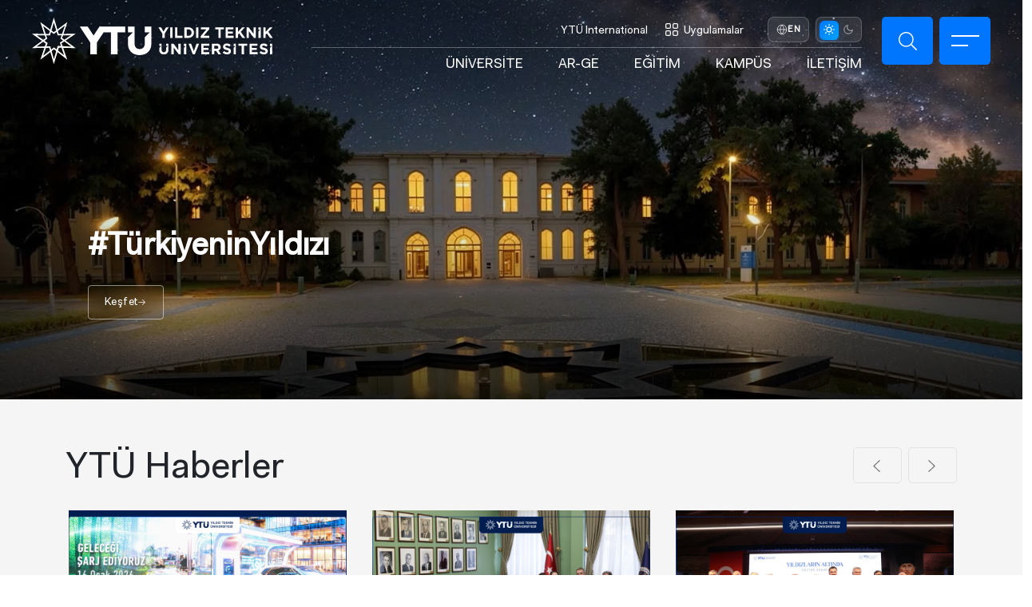

--- FILE ---
content_type: text/html; charset=UTF-8
request_url: https://www.yildiz.edu.tr/
body_size: 25545
content:
<!DOCTYPE html>
<html lang="tr" dir="ltr" prefix="og: https://ogp.me/ns#">
<head>
  <!-- Meta domain doğrulama -->
  <meta name="facebook-domain-verification" content="2jabomtpsjm1om60z1nhyrk0w8wbkp" />

  <!-- Meta Pixel Code -->
  <script>
    !function(f,b,e,v,n,t,s)
    {if(f.fbq)return;n=f.fbq=function(){n.callMethod?
    n.callMethod.apply(n,arguments):n.queue.push(arguments)};
    if(!f._fbq)f._fbq=n;n.push=n;n.loaded=!0;n.version='2.0';
    n.queue=[];t=b.createElement(e);t.async=!0;
    t.src=v;s=b.getElementsByTagName(e)[0];
    s.parentNode.insertBefore(t,s)}(window, document,'script',
    'https://connect.facebook.net/en_US/fbevents.js');
    fbq('init', '4098821720360109');
    fbq('track', 'PageView');
  </script>
  <noscript>
    <img height="1" width="1" style="display:none"
    src="https://www.facebook.com/tr?id=4098821720360109&ev=PageView&noscript=1" />
  </noscript>
  <!-- End Meta Pixel Code -->

  <!-- Twitter Pixel Code -->
  <script>
    !function(e,t,n,s,u,a){
      e.twq||(s=e.twq=function(){
        s.exe?s.exe.apply(s,arguments):s.queue.push(arguments);
      },s.version='1.1',s.queue=[],u=t.createElement(n),
      u.async=!0,u.src='https://static.ads-twitter.com/uwt.js',
      a=t.getElementsByTagName(n)[0],a.parentNode.insertBefore(u,a))
    }(window,document,'script');
    twq('config','o2xz9');
  </script>
  <!-- End Twitter Pixel Code -->

  <meta charset="utf-8" />
<style>/* @see https://github.com/aFarkas/lazysizes#broken-image-symbol */.js img.lazyload:not([src]) { visibility: hidden; }/* @see https://github.com/aFarkas/lazysizes#automatically-setting-the-sizes-attribute */.js img.lazyloaded[data-sizes=auto] { display: block; width: 100%; }</style>
<link rel="shortlink" href="http://www.yildiz.edu.tr/" />
<link rel="canonical" href="http://www.yildiz.edu.tr/" />
<meta name="Generator" content="Drupal 10 (https://www.drupal.org)" />
<meta name="MobileOptimized" content="width" />
<meta name="HandheldFriendly" content="true" />
<meta name="viewport" content="width=device-width, initial-scale=1.0" />
<link rel="icon" href="/themes/custom/ytu/favicon.ico" type="image/vnd.microsoft.icon" />
<link rel="alternate" hreflang="tr" href="http://www.yildiz.edu.tr/" />
<link rel="alternate" hreflang="en" href="http://www.yildiz.edu.tr/en" />

  <title>Yıldız Teknik Üniversitesi</title>
  <link rel="stylesheet" media="all" href="/core/themes/stable9/css/core/components/progress.module.css?t7ncry" />
<link rel="stylesheet" media="all" href="/core/themes/stable9/css/core/components/ajax-progress.module.css?t7ncry" />
<link rel="stylesheet" media="all" href="/core/themes/stable9/css/system/components/align.module.css?t7ncry" />
<link rel="stylesheet" media="all" href="/core/themes/stable9/css/system/components/fieldgroup.module.css?t7ncry" />
<link rel="stylesheet" media="all" href="/core/themes/stable9/css/system/components/container-inline.module.css?t7ncry" />
<link rel="stylesheet" media="all" href="/core/themes/stable9/css/system/components/clearfix.module.css?t7ncry" />
<link rel="stylesheet" media="all" href="/core/themes/stable9/css/system/components/details.module.css?t7ncry" />
<link rel="stylesheet" media="all" href="/core/themes/stable9/css/system/components/hidden.module.css?t7ncry" />
<link rel="stylesheet" media="all" href="/core/themes/stable9/css/system/components/item-list.module.css?t7ncry" />
<link rel="stylesheet" media="all" href="/core/themes/stable9/css/system/components/js.module.css?t7ncry" />
<link rel="stylesheet" media="all" href="/core/themes/stable9/css/system/components/nowrap.module.css?t7ncry" />
<link rel="stylesheet" media="all" href="/core/themes/stable9/css/system/components/position-container.module.css?t7ncry" />
<link rel="stylesheet" media="all" href="/core/themes/stable9/css/system/components/reset-appearance.module.css?t7ncry" />
<link rel="stylesheet" media="all" href="/core/themes/stable9/css/system/components/resize.module.css?t7ncry" />
<link rel="stylesheet" media="all" href="/core/themes/stable9/css/system/components/system-status-counter.css?t7ncry" />
<link rel="stylesheet" media="all" href="/core/themes/stable9/css/system/components/system-status-report-counters.css?t7ncry" />
<link rel="stylesheet" media="all" href="/core/themes/stable9/css/system/components/system-status-report-general-info.css?t7ncry" />
<link rel="stylesheet" media="all" href="/core/themes/stable9/css/system/components/tablesort.module.css?t7ncry" />
<link rel="stylesheet" media="all" href="/core/themes/stable9/css/views/views.module.css?t7ncry" />
<link rel="stylesheet" media="all" href="/modules/contrib/better_exposed_filters/css/better_exposed_filters.css?t7ncry" />
<link rel="stylesheet" media="all" href="/modules/contrib/extlink/extlink.css?t7ncry" />
<link rel="stylesheet" media="all" href="/modules/contrib/paragraphs/css/paragraphs.unpublished.css?t7ncry" />
<link rel="stylesheet" media="all" href="/core/themes/stable9/css/core/assets/vendor/normalize-css/normalize.css?t7ncry" />
<link rel="stylesheet" media="all" href="/themes/custom/ytu/css/_global/bs/bootstrap-grid.css?t7ncry" />
<link rel="stylesheet" media="all" href="/themes/custom/ytu/css/_global/style.css?t7ncry" />
<link rel="stylesheet" media="all" href="/themes/custom/ytu/css/_global/dark-mode.css?t7ncry" />
<link rel="stylesheet" media="all" href="/themes/custom/ytu/css/_global/icons.css?t7ncry" />
<link rel="stylesheet" media="all" href="/themes/custom/ytu/css/_global/print.css?t7ncry" />
<link rel="stylesheet" media="all" href="/themes/custom/ytu/css/header-modern-controls.css?t7ncry" />
<link rel="stylesheet" media="all" href="/themes/custom/ytu/components/_global/select2/select2.min.css?t7ncry" />
<link rel="stylesheet" media="all" href="/themes/custom/ytu/css/_global/select2/select2-custom.css?t7ncry" />
<link rel="stylesheet" media="all" href="/themes/custom/ytu/css/announcement/announcement.css?t7ncry" />
<link rel="stylesheet" media="all" href="/themes/custom/ytu/components/_global/aos/aos.min.css?t7ncry" />
<link rel="stylesheet" media="all" href="/themes/custom/ytu/css/_global/bs/buttons.css?t7ncry" />
<link rel="stylesheet" media="all" href="/themes/custom/ytu/css/_global/form-select.css?t7ncry" />
<link rel="stylesheet" media="all" href="/themes/custom/ytu/css/_global/utilities.css?t7ncry" />
<link rel="stylesheet" media="all" href="/themes/custom/ytu/css/numbers/numbers.css?t7ncry" />
<link rel="stylesheet" media="all" href="/themes/custom/ytu/css/card/entrepreneurship_card.css?t7ncry" />
<link rel="stylesheet" media="all" href="/themes/custom/ytu/css/event/event.css?t7ncry" />
<link rel="stylesheet" media="all" href="/themes/custom/ytu/components/_global/slick/slick.min.css?t7ncry" />
<link rel="stylesheet" media="all" href="/themes/custom/ytu/components/_global/slick/slick-theme.min.css?t7ncry" />
<link rel="stylesheet" media="all" href="/themes/custom/ytu/css/featured/featured.css?t7ncry" />
<link rel="stylesheet" media="all" href="/themes/custom/ytu/css/footer/footer.css?t7ncry" />
<link rel="stylesheet" media="all" href="/themes/custom/ytu/css/header/header.css?t7ncry" />
<link rel="stylesheet" media="all" href="/themes/custom/ytu/css/news-list/news-list.css?t7ncry" />
<link rel="stylesheet" media="all" href="/themes/custom/ytu/css/static-search/static-search.css?t7ncry" />
<link rel="stylesheet" media="all" href="/themes/custom/ytu/css/card/wide_card.css?t7ncry" />
<link rel="stylesheet" media="all" href="//cdn.jsdelivr.net/npm/swiper@11/swiper-bundle.min.css" />
<link rel="stylesheet" media="all" href="/themes/custom/ytu/components/modern_slider/modern_slider.css?t7ncry" />

  

  <!-- Google Analytics -->
  <script async src="//www.google-analytics.com/analytics.js"></script>
  <script async src="https://www.googletagmanager.com/gtag/js?id=G-DWKC67PSKG"></script>
  <script>
    window.dataLayer = window.dataLayer || [];
    function gtag(){dataLayer.push(arguments);}
    gtag('js', new Date());
    gtag('config', 'G-DWKC67PSKG');
  </script>
</head>

  <body class="path-frontpage">
        <a href="#main-content" class="visually-hidden focusable">
      Ana içeriğe atla
    </a>
    
      <div class="dialog-off-canvas-main-canvas" data-off-canvas-main-canvas>
    <div class="layout-container">

    
<div class="header-mobile-left position-fixed"></div>
<header class="main-header d-flex align-items-center justify-content-between ">
  <div class="branding-wrap">
    <div>
  
    
        <a href="/" rel="home">
      <img src="/themes/custom/ytu/logo.svg" alt="Anasayfa" fetchpriority="high" />
    </a>
      
</div>

  </div>
  <div class="rightBar d-flex">
    <div class="header-menu">
      <div class="header-top-menu d-flex align-items-center fs-10 justify-content-end">
            <nav  class="block block-menu navigation menu--header-top">
  
    
  
    

        

  <ul class="menu menu-level-0">
                  
        <li class="menu-item">
          <a href="https://ogi.yildiz.edu.tr/ogi/3">Akademik Takvim</a>
                                
  
  <div class="menu_link_content menu-link-contentheader-top view-mode-default menu-dropdown menu-dropdown-0 menu-type-default">
              
      </div>



                  </li>
                      
        <li class="menu-item">
          <a href="https://international.yildiz.edu.tr/">YTÜ International</a>
                                
  
  <div class="menu_link_content menu-link-contentheader-top view-mode-default menu-dropdown menu-dropdown-0 menu-type-default">
              
      </div>



                  </li>
          </ul>


  </nav>

        <div class="appsMenuLink"><span>Uygulamalar</span></div>
        <div class="language-switcher-language-url" role="navigation">
  
    
        <div class="lang-switcher">
                                                                    <a href="/en" class="lang-btn" hreflang="en">
            <svg class="lang-icon" viewBox="0 0 24 24" fill="none" stroke="currentColor" stroke-width="1.5">
              <circle cx="12" cy="12" r="10"/>
              <path d="M2 12h20"/>
              <path d="M12 2a15.3 15.3 0 0 1 4 10 15.3 15.3 0 0 1-4 10 15.3 15.3 0 0 1-4-10 15.3 15.3 0 0 1 4-10z"/>
            </svg>
            <span class="lang-code">EN</span>
          </a>
                    </div>

  </div>

        <div class="dark-mode-switch d-flex align-items-center justify-content-center ">
          <span class="ms-2 me-1">Mod</span>
          <ul class="position-relative">
            <li class="bar-bg"></li>
            <li class="white active">
              <a href="javascript:void(0);">
                <i class="ytu-icon sun"></i>
              </a>
            </li>
            <li class="dark">
              <a href="javascript:void(0);">
                <i class="ytu-icon moon"></i>
              </a>
            </li>
          </ul>
        </div>
      </div>
      <div class="header-bottom-menu fs-7 text-uppercase d-flex justify-content-end align-items-center">
            <nav  class="block block-menu navigation menu--header-quick">
  
    
  
    

        
              <ul>
              <li>
        <a href="/universite" data-drupal-link-system-path="node/28">ÜNİVERSİTE</a>
              </li>
          <li>
        <a href="/arastirma-inovasyon-ticarilesme" data-drupal-link-system-path="node/34">AR-GE</a>
              </li>
          <li>
        <a href="/egitim" data-drupal-link-system-path="node/70">EĞİTİM</a>
              </li>
          <li>
        <a href="/kampus" data-drupal-link-system-path="node/40">KAMPÜS</a>
              </li>
          <li>
        <a href="/iletisim" data-drupal-link-system-path="node/49">İLETİŞİM</a>
              </li>
        </ul>
  


  </nav>

                </div>
    </div>
    <div class="header-buttonbar d-flex">
                                      <div class="searchBtn ytu-icon search d-flex" data-url="/search/content"></div>
      <div class="iconMenu">
          <div class="ico">
              <span></span>
              <span></span>
          </div>
      </div>
    </div>
  </div>
  <div class="submenu" style="visibility: hidden;opacity:0;">
    <div class="container">
      <div class="row">
        <div class="searchBar">
            <form action="/search/content">
                <div class="form-group">
                    <input type="text" name="keys" autocomplete="off" placeholder="YTÜ'de ara...">
                </div>
                <div class="submit">
                    <button class="ytu-icon search"></button>
                </div>
            </form>
        </div>
        <div class="all">
          <div class="iconMenu mobile-menu-icon open d-block d-lg-none">
            <div class="ico">
              <span></span>
              <span></span>
              </div>
            </div>
          <div class="menu-wrapper">
                                <nav aria-labelledby="block-header-main-menu-menu" id="block-header-main-menu" class="block navbar navbar-light navbar-expand-lg block-menu navigation menu--main">
  
            
      <h2 class="visually-hidden" id="block-header-main-menu-menu">Ana Menü</h2>
    

        




              <ul class="nav navbar-nav">
                                            <li  class="nav-item menu-expanded" data-aos="fade-right" data-aos-easing="ease-in-sine">
            <a href="/universite" class="nav-link menu-toggle" role="button" aria-expanded="false" data-drupal-link-system-path="node/28">ÜNİVERSİTE</a>
          
                                    <ul class="sub-menu">
                                            <li  class="menu-expanded">
              <i class="ytu-icon plus d-none d-lg-block"></i>              <a href="/universite/universitemiz" class="menu-item" data-drupal-link-system-path="node/12">Üniversitemiz</a>
          
                                    <ul class="sub-menu">
                                            <li >
                            <a href="/universite/universitemiz/tarihce" class="menu-item" data-drupal-link-system-path="node/72">Tarihçe</a>
          
                    </li>
                                        <li >
                            <a href="/universite/universitemiz/misyon-ve-vizyon" class="menu-item" data-drupal-link-system-path="node/22583">Misyon ve Vizyon</a>
          
                    </li>
                                        <li >
                            <a href="/universite/universitemiz/kampusler" class="menu-item" data-drupal-link-system-path="node/67">Kampüsler</a>
          
                    </li>
                                        <li >
                            <a href="/universite/universitemiz/akademik-kadro" class="menu-item" data-drupal-link-system-path="node/24264">Akademik Kadro</a>
          
                    </li>
                                        <li >
                            <a href="/universite/universitemiz/kurumsal-kimlik" class="menu-item" data-drupal-link-system-path="node/22132">Kurumsal Kimlik</a>
          
                    </li>
                                        <li >
                            <a href="/universite/universitemiz/sayilarla-ytu" class="menu-item" data-drupal-link-system-path="node/59">Sayılarla YTÜ</a>
          
                    </li>
                                        <li >
                            <a href="/universite/universitemiz/ytu-rektorleri" class="menu-item" data-drupal-link-system-path="node/22135">YTÜ Rektörleri</a>
          
                    </li>
            </ul>
  
                    </li>
                                        <li  class="menu-expanded">
              <i class="ytu-icon plus d-none d-lg-block"></i>              <a href="/universite/yonetim" class="menu-item" data-drupal-link-system-path="node/13">Yönetim</a>
          
                                    <ul class="sub-menu">
                                            <li >
                            <a href="/universite/yonetim/rektor-prof-dr-eyup-debik" class="menu-item" data-drupal-link-system-path="node/66">Rektör</a>
          
                    </li>
                                        <li >
                            <a href="/universite/yonetim/rektorumuzden-mesaj" class="menu-item" data-drupal-link-system-path="node/23355">Rektörümüzden Mesaj</a>
          
                    </li>
                                        <li >
                            <a href="/universite/yonetim/rektor-yardimcilari" class="menu-item" data-drupal-link-system-path="node/73">Rektör Yardımcıları</a>
          
                    </li>
                                        <li >
                            <a href="/universite/yonetim/rektor-danismanlari" class="menu-item" data-drupal-link-system-path="node/23361">Rektör Danışmanları</a>
          
                    </li>
                                        <li >
                            <a href="/universite/yonetim/yonetim-kurulu" class="menu-item" data-drupal-link-system-path="node/68">Yönetim Kurulu</a>
          
                    </li>
                                        <li >
                            <a href="/universite/yonetim/senato" class="menu-item" data-drupal-link-system-path="node/69">Senato</a>
          
                    </li>
                                        <li >
                            <a href="https://gsek.yildiz.edu.tr/" title="YTÜ Genel Sekreterlik" class="menu-item">Genel Sekreterlik</a>
          
                    </li>
                                        <li >
                            <a href="http://hukuk.yildiz.edu.tr/" class="menu-item">Hukuk Müşavirliği</a>
          
                    </li>
                                        <li >
                            <a href="http://icdenetim.yildiz.edu.tr/sayfa/4" class="menu-item">İç Denetim Birimi</a>
          
                    </li>
                                        <li >
                            <a href="/universite/yonetim/international-advisory-board" class="menu-item" data-drupal-link-system-path="node/22706">International Advisory Board</a>
          
                    </li>
            </ul>
  
                    </li>
                                        <li >
                            <a href="/universite/daire-baskanliklari" class="menu-item" data-drupal-link-system-path="node/22159">Daire Başkanlıkları</a>
          
                    </li>
                                        <li >
                            <a href="/universite/koordinatorlukler" class="menu-item" data-drupal-link-system-path="node/22162">Koordinatörlükler</a>
          
                    </li>
            </ul>
  
                    </li>
                                        <li  class="nav-item menu-expanded" data-aos="fade-right" data-aos-easing="ease-in-sine">
            <a href="/arastirma-inovasyon-ticarilesme" class="nav-link menu-toggle" role="button" aria-expanded="false" data-drupal-link-system-path="node/34">AR-GE</a>
          
                                    <ul class="sub-menu">
                                            <li >
                            <a href="/arastirma-inovasyon-ticarilesme/yildiz-teknopark" class="menu-item" data-drupal-link-system-path="node/35">Yıldız Teknopark</a>
          
                    </li>
                                        <li >
                            <a href="/arastirma-inovasyon-ticarilesme/teknoloji-transfer-ofisi" class="menu-item" data-drupal-link-system-path="node/36">Teknoloji Transfer Ofisi</a>
          
                    </li>
                                        <li >
                            <a href="/ar-ge/bap" class="menu-item" data-drupal-link-system-path="node/22201">BAP</a>
          
                    </li>
                                        <li >
                            <a href="/ar-ge/laboratuvarlar" class="menu-item" data-drupal-link-system-path="node/22198">Laboratuvarlar</a>
          
                    </li>
                                        <li >
                            <a href="/arastirma-inovasyon-ticarilesme/uygulama-ve-arastirma-merkezleri" class="menu-item" data-drupal-link-system-path="node/87">Uygulama ve Araştırma Merkezleri</a>
          
                    </li>
                                        <li  class="menu-expanded">
              <i class="ytu-icon plus d-none d-lg-block"></i>              <a href="/ar-ge/odak-teknolojiler" class="menu-item" data-drupal-link-system-path="node/37">Odak Teknolojiler</a>
          
                                    <ul class="sub-menu">
                                            <li >
                            <a href="/ar-ge/odak-teknolojiler/savunma-teknolojileri" class="menu-item" data-drupal-link-system-path="node/88">Savunma Teknolojileri</a>
          
                    </li>
                                        <li >
                            <a href="/ar-ge/odak-teknolojiler/temiz-enerji" class="menu-item" data-drupal-link-system-path="node/89">Temiz Enerji</a>
          
                    </li>
                                        <li >
                            <a href="/ar-ge/odak-teknolojiler/biyoteknoloji" class="menu-item" data-drupal-link-system-path="node/90">Biyoteknoloji</a>
          
                    </li>
                                        <li >
                            <a href="/ar-ge/odak-teknolojiler/dijital-teknolojiler" class="menu-item" data-drupal-link-system-path="node/91">Dijital Teknolojiler</a>
          
                    </li>
            </ul>
  
                    </li>
            </ul>
  
                    </li>
                                        <li  class="nav-item menu-expanded" data-aos="fade-right" data-aos-easing="ease-in-sine">
            <a href="/egitim" class="nav-link menu-toggle" role="button" aria-expanded="false" data-drupal-link-system-path="node/70">EĞİTİM</a>
          
                                    <ul class="sub-menu">
                                            <li >
                            <a href="/egitim/akademik-birimler" class="menu-item" data-drupal-link-system-path="node/19">Akademik Birimler</a>
          
                    </li>
                                        <li >
                            <a href="https://ogi.yildiz.edu.tr/" class="menu-item">Öğrenci İşleri</a>
          
                    </li>
                                        <li  class="menu-expanded">
              <i class="ytu-icon plus d-none d-lg-block"></i>              <a href="/egitim/ogrenci-dekanligi" class="menu-item" data-drupal-link-system-path="node/22171">Öğrenci Dekanlığı</a>
          
                                    <ul class="sub-menu">
                                            <li >
                            <a href="/egitim/ogrenci-dekanligi/akran-danismanligi" class="menu-item" data-drupal-link-system-path="node/22177">Akran Danışmanlığı</a>
          
                    </li>
                                        <li >
                            <a href="/egitim/ogrenci-dekanligi/birinci-yil-deneyimi" class="menu-item" data-drupal-link-system-path="node/22180">Birinci Yıl Deneyimi</a>
          
                    </li>
                                        <li >
                            <a href="/egitim/ogrenci-dekanligi/kultur-sanat-tasarim-spor-etkinlikleri-mentorlugu" class="menu-item" data-drupal-link-system-path="node/22183">Kültür, Sanat, Tasarım, Spor Etkinlikleri Mentörlüğü</a>
          
                    </li>
                                        <li >
                            <a href="/egitim/ogrenci-dekanligi/psikolojik-danismanlik-birimi" class="menu-item" data-drupal-link-system-path="node/22174">Psikolojik Danışmanlık Birimi</a>
          
                    </li>
            </ul>
  
                    </li>
                                        <li >
                            <a href="https://ogi.yildiz.edu.tr/ogi/3" class="menu-item">Akademik Takvim</a>
          
                    </li>
                                        <li  class="menu-expanded">
              <i class="ytu-icon plus d-none d-lg-block"></i>              <a href="/egitim/egitim-yaklasimi" class="menu-item" data-drupal-link-system-path="node/71">Eğitim Yaklaşımı</a>
          
                                    <ul class="sub-menu">
                                            <li >
                            <a href="/egitim/egitim-yaklasimi/bologna-sureci" class="menu-item" data-drupal-link-system-path="node/22398">Bologna Süreci</a>
          
                    </li>
                                        <li >
                            <a href="/egitim/egitim-yaklasimi/akreditasyon-sureci" class="menu-item" data-drupal-link-system-path="node/22399">Akreditasyon Süreci</a>
          
                    </li>
                                        <li  class="menu-expanded">
              <i class="ytu-icon plus d-none d-lg-block"></i>              <a href="/egitim/koop-modeli" class="menu-item" data-drupal-link-system-path="node/79">KOOP Modeli</a>
          
                                    <ul class="sub-menu">
                                            <li >
                            <a href="/egitim/koop-modeli/universite-ozel-sektor-birlikleri" class="menu-item" data-drupal-link-system-path="node/80">Üniversite-Özel Sektör</a>
          
                    </li>
                                        <li >
                            <a href="/egitim/koop-modeli/ulusal-ve-uluslararasi" class="menu-item" data-drupal-link-system-path="node/78">Ulusal ve Uluslararası</a>
          
                    </li>
            </ul>
  
                    </li>
            </ul>
  
                    </li>
                                        <li >
                            <a href="/egitim/surekli-egitim-merkezi" class="menu-item" data-drupal-link-system-path="node/84">Sürekli Eğitim Merkezi</a>
          
                    </li>
                                        <li >
                            <a href="/egitim/turkce-ogretim-merkezi" class="menu-item" data-drupal-link-system-path="node/86">Türkçe Öğretim Merkezi</a>
          
                    </li>
                                        <li >
                            <a href="/egitim/uzaktan-egitim-merkezi" class="menu-item" data-drupal-link-system-path="node/85">Uzaktan Eğitim Merkezi</a>
          
                    </li>
                                        <li >
                            <a href="/egitim/ogrenci-rehberlik-ve-kariyer-merkezi" class="menu-item" data-drupal-link-system-path="node/22400">Öğrenci Rehberlik ve Kariyer Merkezi</a>
          
                    </li>
                                        <li >
                            <a href="/egitim/degisim-programlari" class="menu-item" data-drupal-link-system-path="node/31">Değişim Programları</a>
          
                    </li>
                                        <li >
                            <a href="/egitim/mezunlar" class="menu-item" data-drupal-link-system-path="node/83">Mezunlar</a>
          
                    </li>
            </ul>
  
                    </li>
                                        <li  class="nav-item menu-expanded" data-aos="fade-right" data-aos-easing="ease-in-sine">
            <a href="/kampus" class="nav-link menu-toggle" role="button" aria-expanded="false" data-drupal-link-system-path="node/40">KAMPÜS</a>
          
                                    <ul class="sub-menu">
                                            <li  class="menu-expanded">
              <i class="ytu-icon plus d-none d-lg-block"></i>              <a href="/kampus/kampuslerimiz" class="menu-item" data-drupal-link-system-path="node/41">Kampüslerimiz</a>
          
                                    <ul class="sub-menu">
                                            <li >
                            <a href="/kampus/kampuslerimiz/davutpasa-kampusu" class="menu-item" data-drupal-link-system-path="node/93">Davutpaşa Kampüsü</a>
          
                    </li>
                                        <li >
                            <a href="/kampus/kampuslerimiz/yildiz-kampusu" class="menu-item" data-drupal-link-system-path="node/92">Yıldız Kampüsü</a>
          
                    </li>
            </ul>
  
                    </li>
                                        <li  class="menu-expanded">
              <i class="ytu-icon plus d-none d-lg-block"></i>              <a href="/kampus/surdurulebilirlik" class="menu-item" data-drupal-link-system-path="node/48">Sürdürülebilirlik</a>
          
                                    <ul class="sub-menu">
                                            <li >
                            <a href="/kampus/surdurulebilirlik/enerji-verimliligi" class="menu-item" data-drupal-link-system-path="node/94">Enerji Verimliliği</a>
          
                    </li>
                                        <li >
                            <a href="/kampus/surdurulebilirlik/atik-yonetimi" class="menu-item" data-drupal-link-system-path="node/95">Atık Yönetimi</a>
          
                    </li>
                                        <li >
                            <a href="/kampus/surdurulebilirlik/akilli-kampus-ve-dijital-donusum" class="menu-item" data-drupal-link-system-path="node/96">Akıllı Kampüs ve Dijital Dönüşüm</a>
          
                    </li>
            </ul>
  
                    </li>
                                        <li  class="menu-expanded">
              <i class="ytu-icon plus d-none d-lg-block"></i>              <a href="/kampus/kampus-yasami" class="menu-item" data-drupal-link-system-path="node/47">Kampüs Yaşamı</a>
          
                                    <ul class="sub-menu">
                                            <li >
                            <a href="/kampus/kampus-yasami/ogrenci-kulupleri" class="menu-item" data-drupal-link-system-path="node/42">Öğrenci Kulüpleri</a>
          
                    </li>
                                        <li >
                            <a href="/kampus/kampus-yasami/konaklama-yeme-icme" class="menu-item" data-drupal-link-system-path="node/44">Konaklama, Yeme-İçme</a>
          
                    </li>
                                        <li >
                            <a href="/kampus/kampus-yasami/saglik-spor" class="menu-item" data-drupal-link-system-path="node/45">Sağlık, Spor</a>
          
                    </li>
                                        <li >
                            <a href="/kampus/kampus-yasami/sanat-ve-kultur" class="menu-item" data-drupal-link-system-path="node/46">Sanat ve Kültür</a>
          
                    </li>
            </ul>
  
                    </li>
                                        <li >
                            <a href="/ar-ge/kutuphane" class="menu-item" data-drupal-link-system-path="node/38">Kütüphane</a>
          
                    </li>
            </ul>
  
                    </li>
                                        <li  class="nav-item menu-expanded" data-aos="fade-right" data-aos-easing="ease-in-sine">
            <a href="/iletisim" class="nav-link menu-toggle" role="button" aria-expanded="false" data-drupal-link-system-path="node/49">İLETİŞİM</a>
          
                                    <ul class="sub-menu">
                                            <li >
                            <a href="/iletisim/iletisim-bilgileri" class="menu-item" data-drupal-link-system-path="node/101">İletişim Bilgileri</a>
          
                    </li>
                                        <li >
                            <a href="https://teknikdestek.yildiz.edu.tr/" class="menu-item">Teknik Destek</a>
          
                    </li>
                                        <li >
                            <a href="https://bkys.yildiz.edu.tr/editMemnuniyetYonetimi" class="menu-item">Memnuniyet Yönetim Sistemi</a>
          
                    </li>
                                        <li >
                            <a href="/iletisim/bilgi-edinme" class="menu-item" data-drupal-link-system-path="node/52">Bilgi Edinme</a>
          
                    </li>
                                        <li >
                            <a href="/rehber" class="menu-item" data-drupal-link-system-path="node/22312">Rehber</a>
          
                    </li>
            </ul>
  
                    </li>
            </ul>
  


  </nav>


                      </div>
          <div class="mobile-menu-bottom d-block d-lg-none">
              <div class="row header-top-menu" data-aos="fade-right" data-aos-easing="ease-in-sine">
                    <nav  class="block block-menu navigation menu--header-top">
  
    
  
    

        

  <ul class="menu menu-level-0">
                  
        <li class="menu-item">
          <a href="https://ogi.yildiz.edu.tr/ogi/3">Akademik Takvim</a>
                                
  
  <div class="menu_link_content menu-link-contentheader-top view-mode-default menu-dropdown menu-dropdown-0 menu-type-default">
              
      </div>



                  </li>
                      
        <li class="menu-item">
          <a href="https://international.yildiz.edu.tr/">YTÜ International</a>
                                
  
  <div class="menu_link_content menu-link-contentheader-top view-mode-default menu-dropdown menu-dropdown-0 menu-type-default">
              
      </div>



                  </li>
          </ul>


  </nav>

                <div class="block block-menu navigation menu--header-top">
                  <ul>
                    <li><a href="#appsMenuLink">Uygulamalar</a></li>
                  </ul>
                </div>
              </div>
              <div class="row lang-mod-change align-items-center">
                <div class="col-6 lang-title">
                  <div class="language-switcher-language-url" role="navigation">
  
    
        <div class="lang-switcher">
                                                                    <a href="/en" class="lang-btn" hreflang="en">
            <svg class="lang-icon" viewBox="0 0 24 24" fill="none" stroke="currentColor" stroke-width="1.5">
              <circle cx="12" cy="12" r="10"/>
              <path d="M2 12h20"/>
              <path d="M12 2a15.3 15.3 0 0 1 4 10 15.3 15.3 0 0 1-4 10 15.3 15.3 0 0 1-4-10 15.3 15.3 0 0 1 4-10z"/>
            </svg>
            <span class="lang-code">EN</span>
          </a>
                    </div>

  </div>

                </div>
                <div class="col-6 mod-title">
                  <div class="dark-mode-switch d-flex align-items-center justify-content-center">
                    <span class="me-1">Mod</span>
                    <ul class="position-relative">
                      <li class="bar-bg"></li>
                      <li class="white active">
                        <a href="javascript:void(0);">
                          <i class="ytu-icon sun"></i>
                        </a>
                      </li>
                      <li class="dark">
                        <a href="javascript:void(0);">
                          <i class="ytu-icon moon"></i>
                        </a>
                      </li>
                    </ul>
                  </div>
                </div>
              </div>
            
          </div>
        </div>
      </div>
    </div>
  </div>
  <div class="appsMenu" style="visibility: hidden;opacity:0;">
      <div class="titles">Uygulamalar</div>
      <div class="list">
          <div class="container">
              <div class="row">
                  <div class="all">
                      <div class="menu-wrapper">
                                                      




                                <ul data-region="header_appsmenu" class="nav navbar-nav" data-aos="fade-right" data-aos-easing="ease-in-sine">
              <li>
                <span class="nav-link menu-toggle" role="button" aria-expanded="false">Öğrenci</span>
              </li>
          
                                                      <li>
                                            
          
            <div>    
            <div>  <img loading="lazy" width="64" height="64" src="/sites/default/files/2022-01/obs-ogrenci-bilgi-sistemi_0.svg" alt="YTÜ OBS Öğrenci Bilgi Sistemi" />

</div>
      
</div>
      
    


                            <a href="https://obs.yildiz.edu.tr/" title="Yıldız Teknik Üniversitesi Öğrenci Bilgi Sistemi" class="menu-item">OBS (Öğrenci Bilgi Sistemi)</a>
          
          
                      </li>
                                      <li>
                                            
          
            <div>    
            <div>  <img loading="lazy" width="64" height="64" src="/sites/default/files/2022-01/ytu-online-egitim-yonetim-sistemi_2.svg" alt="YTU Online Eğitim Yönetim Sistemi" />

</div>
      
</div>
      
    


                            <a href="https://online.yildiz.edu.tr/" class="menu-item">Online Eğitim Yönetim Sistemi</a>
          
          
                      </li>
                                      <li>
                                            
          
            <div>    
            <div>  <img loading="lazy" width="256" height="256" src="/sites/default/files/2022-01/lisansustu-basvuru-sistemi-ytu_0.svg" alt="Lisansüstü Başvuru Sistemi" />

</div>
      
</div>
      
    


                            <a href="https://lisansustu.yildiz.edu.tr/" class="menu-item">Lisansüstü Başvuru Sistemi</a>
          
          
                      </li>
                                      <li>
                                            
          
            <div>    
            <div>  <img loading="lazy" width="256" height="256" src="/sites/default/files/2022-01/preparation-school-information-system-ytu_0.svg" alt="Preparation School Information System" />

</div>
      
</div>
      
    


                            <a href="https://prepsis.yildiz.edu.tr/Account/Login" class="menu-item">Preparation School Information System</a>
          
          
                      </li>
                                      <li>
                                            
          
            <div>    
            <div>  <img loading="lazy" width="256" height="256" src="/sites/default/files/2022-01/bologna-bilgi-sistemi_0_0.svg" alt="Bologna Bilgi Sistemi" />

</div>
      
</div>
      
    


                            <a href="http://www.bologna.yildiz.edu.tr/" class="menu-item">Bologna Bilgi Sistemi</a>
          
          
                      </li>
                                      <li>
                                            
          
            <div>    
            <div>  <img loading="lazy" width="64" height="64" src="/sites/default/files/2022-01/kampust-kart-ytu_0.svg" alt="YTÜ Kampüs Kart Platformu" />

</div>
      
</div>
      
    


                            <a href="https://ytukart.yildiz.edu.tr" class="menu-item">Kampüs Kart Platformu</a>
          
          
                      </li>
                                      <li>
                                            
          
            <div>    
            <div>  <img loading="lazy" width="64" height="64" src="/sites/default/files/2022-01/ytu-office-365_0.svg" alt="YTÜ Office 365 Hizmetleri" />

</div>
      
</div>
      
    


                            <a href="https://outlook.office365.com/" class="menu-item">Office 365 Hizmetleri</a>
          
          
                      </li>
                  
          
                      </ul>
                                      <ul data-region="header_appsmenu" class="nav navbar-nav" data-aos="fade-right" data-aos-easing="ease-in-sine">
              <li>
                <span class="nav-link menu-toggle" role="button" aria-expanded="false">Personel &amp; Akademik</span>
              </li>
          
                                                      <li>
                                            
          
            <div>    
            <div>  <img loading="lazy" width="64" height="64" src="/sites/default/files/2026-01/project-m.svg" alt="PROJE YÖNETİM SİSTEMİ" />

</div>
      
</div>
      
    


                            <a href="https://proje.yildiz.edu.tr/" class="menu-item">Proje Takip Sistemi</a>
          
          
                      </li>
                                      <li>
                                            
          
            <div>    
            <div>  <img loading="lazy" width="64" height="64" src="/sites/default/files/2025-01/bkys.svg" alt="bkys" />

</div>
      
</div>
      
    


                            <a href="https://bkys.yildiz.edu.tr/" class="menu-item">Kalite Yönetim Sistemi (BKYS)</a>
          
          
                      </li>
                                      <li>
                                            
          
            <div>    
            <div>  <img loading="lazy" width="64" height="64" src="/sites/default/files/2022-09/rezervasyon-portali_0.svg" alt="YTÜ Rezervasyon Portalı" />

</div>
      
</div>
      
    


                            <a href="https://rezervasyon.yildiz.edu.tr/" class="menu-item">Rezervasyon Portalı</a>
          
          
                      </li>
                                      <li>
                                            
          
            <div>    
            <div>  <img loading="lazy" width="256" height="256" src="/sites/default/files/2022-01/elektronik-belge-yonetim-sistemi_0_0.svg" alt="Elektronik Belge Yönetim Sistemi" />

</div>
      
</div>
      
    


                            <a href="https://ebys.yildiz.edu.tr/" class="menu-item">EBYS (Elektronik Belge Yönetim Sistemi)</a>
          
          
                      </li>
                                      <li>
                                            
          
            <div>    
            <div>  <img loading="lazy" width="64" height="64" src="/sites/default/files/2022-02/elektronik-dergi-yonetim-sistemi_0_0.svg" alt="Elektronik Dergi Yönetim Sistemi" />

</div>
      
</div>
      
    


                            <a href="https://journals.yildiz.edu.tr/" class="menu-item">EJournals (Elektronik Dergi Yönetim Sistemi)</a>
          
          
                      </li>
                                      <li>
                                            
          
            <div>    
            <div>  <img loading="lazy" width="256" height="256" src="/sites/default/files/2022-01/persis-personel-bilgi-sistemi_0_0.svg" alt="Persis (Personel Bilgi Sistemi)" />

</div>
      
</div>
      
    


                            <a href="https://persis.yildiz.edu.tr/persisweb/" class="menu-item">PERSİS (Personel Bilgi Sistemi)</a>
          
          
                      </li>
                                      <li>
                                            
          
            <div>    
            <div>  <img loading="lazy" width="64" height="64" src="/sites/default/files/2022-01/aydek_0_0_0.svg" alt="AYDEK (Akademik Yükseltme ve Değerlendirme Kurulu)" />

</div>
      
</div>
      
    


                            <a href="https://aydek.yildiz.edu.tr/" class="menu-item">AYDEK</a>
          
          
                      </li>
                                      <li>
                                            
          
            <div>    
            <div>  <img loading="lazy" width="256" height="256" src="/sites/default/files/2022-01/avesis_0_0_0.svg" alt="AVESİS" />

</div>
      
</div>
      
    


                            <a href="https://avesis.yildiz.edu.tr/" class="menu-item">AVESİS (Akademik Veri Yönetim Sistemi)</a>
          
          
                      </li>
                                      <li>
                                            
          
            <div>    
            <div>  <img loading="lazy" width="64" height="64" src="/sites/default/files/2022-01/bapsis-ytu_0.svg" alt="BAPSİS" />

</div>
      
</div>
      
    


                            <a href="https://bapsis.yildiz.edu.tr/Default2.aspx" class="menu-item">BAPSİS (Proje Süreçleri Yönetim Sistemi)</a>
          
          
                      </li>
                                      <li>
                                            
          
            <div>    
            <div>  <img loading="lazy" width="256" height="256" src="/sites/default/files/2022-01/ek-ders-ucretlendirme-sistemi_0_0.svg" alt="Ek Ders Ücretlendirme Sistemi" />

</div>
      
</div>
      
    


                            <a href="https://eus.yildiz.edu.tr/" class="menu-item">Ek Ders Ücretlendirme Sistemi</a>
          
          
                      </li>
                                      <li>
                                            
          
            <div>    
            <div>  <img loading="lazy" width="256" height="256" src="/sites/default/files/2022-01/doner-sermaye-islemleri_0_0.svg" alt="Döner Sermaye İşlemleri" />

</div>
      
</div>
      
    


                            <a href="http://dosis.yildiz.edu.tr" class="menu-item">Döner Sermaye İşlemleri</a>
          
          
                      </li>
                                      <li>
                                            
          
            <div>    
            <div>  <img loading="lazy" width="256" height="256" src="/sites/default/files/2022-01/laboratuvar-bilgi-sistemi-ytu_0.svg" alt="Laboratuvar Bilgi Sistemi" />

</div>
      
</div>
      
    


                            <a href="https://labsis.yildiz.edu.tr/" class="menu-item">Laboratuvar Bilgi Sistemi</a>
          
          
                      </li>
                                      <li>
                                            
          
            <div>    
            <div>  <img loading="lazy" width="256" height="256" src="/sites/default/files/2022-01/lojman-yonetim-sistemi_0_0.svg" alt="Lojman Yönetim Sistemi" />

</div>
      
</div>
      
    


                            <a href="https://lsis.yildiz.edu.tr/" class="menu-item">Lojman Yönetim Sistemi</a>
          
          
                      </li>
                                      <li>
                                            
          
            <div>    
            <div>  <img loading="lazy" width="64" height="64" src="/sites/default/files/2022-02/veri-yonetim-sistemi_0_0.svg" alt="Veri Yönetim Sistemi" />

</div>
      
</div>
      
    


                            <a href="https://vys.yildiz.edu.tr/" class="menu-item">VYS (Veri Yönetim Sistemi)</a>
          
          
                      </li>
                                      <li>
                                            
          
            <div>    
            <div>  <img loading="lazy" width="64" height="64" src="/sites/default/files/2022-02/universite-yonetim-bilgi-sistemi_0_0.svg" alt="Üniversite Yönetim Bilgi Sistemi" />

</div>
      
</div>
      
    


                            <a href="https://ozdegerlendirme.yildiz.edu.tr/account/login" class="menu-item">ÜYBS (Üniversite Yönetim Bilgi Sistemi)</a>
          
          
                      </li>
                                      <li>
                                            
          
            <div>    
            <div>  <img loading="lazy" width="64" height="64" src="/sites/default/files/2023-01/atosis.svg" alt="ATOSIS" />

</div>
      
</div>
      
    


                            <a href="https://tesvik.yildiz.edu.tr/" class="menu-item">ATÖSİS (Akademik Teşvik Ödeneği Süreç Yönetim Sistemi)</a>
          
          
                      </li>
                  
          
                      </ul>
                                      <ul data-region="header_appsmenu" class="nav navbar-nav" data-aos="fade-right" data-aos-easing="ease-in-sine">
              <li>
                <span class="nav-link menu-toggle" role="button" aria-expanded="false">Genel</span>
              </li>
          
                                                      <li>
                                            
          
            <div>    
            <div>  <img loading="lazy" width="64" height="64" src="/sites/default/files/2022-01/ytu-mail_0.svg" alt="YTÜ E-posta" />

</div>
      
</div>
      
    


                            <a href="https://outlook.office.com/mail/" class="menu-item">YTÜ E-posta</a>
          
          
                      </li>
                                      <li>
                                            
          
            <div>    
            <div>  <img loading="lazy" width="800" height="800" src="/sites/default/files/2025-08/ytupark.svg" alt="Park" />

</div>
      
</div>
      
    


                            <a href="https://hdsabone.yildiz.edu.tr/" class="menu-item">Otopark Yönetim Sistemi</a>
          
          
                      </li>
                                      <li>
                                            
          
            <div>    
            <div>  <img loading="lazy" width="28" height="28" src="/sites/default/files/2022-01/distro-yazilim-dagitim-servisi_0_0.svg" alt="Distro Yazılım Dağıtım Servisi" />

</div>
      
</div>
      
    


                            <a href="https://distro.yildiz.edu.tr/" class="menu-item">Distro Yazılım Dağıtım Servisi</a>
          
          
                      </li>
                                      <li>
                                            
          
            <div>    
            <div>  <img loading="lazy" width="48" height="48" src="/sites/default/files/2022-01/teknik-destek_0_0.svg" alt="YTÜ Teknik Destek" />

</div>
      
</div>
      
    


                            <a href="https://teknikdestek.yildiz.edu.tr/" class="menu-item">Teknik Destek</a>
          
          
                      </li>
                                      <li>
                                            
          
            <div>    
            <div>  <img loading="lazy" width="64" height="64" src="/sites/default/files/2025-01/webmail.svg" alt="webmail" />

</div>
      
</div>
      
    


                            <a href="http://www.webmail.yildiz.edu.tr/iwaredir.nsf" class="menu-item">Webmail (Eski E-posta)</a>
          
          
                      </li>
                                      <li>
                                            
          
            <div>    
            <div>  <img loading="lazy" width="64" height="64" src="/sites/default/files/2025-03/fikir.svg" alt="Fikrim Var" />

</div>
      
</div>
      
    


                            <a href="/yildiz-teknik-universitesi-bir-fikrim-var-oneri-formu" class="menu-item" data-drupal-link-system-path="node/23805">&quot;Bir Fikrim Var&quot; Öneri Formu</a>
          
          
                      </li>
                  
          
                      </ul>
                  




                                              </div>
                  </div>
              </div>
          </div>
      </div>
  </div>
</header>

  
  
  

  <main>
    <a id="main-content" tabindex="-1"></a>    <div class="layout-content">
        <div data-drupal-messages-fallback class="hidden"></div>
<div id="block-ytu-content">
  
    
      <div>

  
    

  
  
      <div>
              <div>  <div class="paragraph paragraph--type--prg-grid prg_id--1267 paragraph--view-mode--default" id="section1267">
          





			
      <div class="row">
              
        	      		      			      	      	
      		      		      			      	      	
        	      		      			      	      	
        
        <div class="col-sm-12 col-md-12 col-lg-12">
            <div class="paragraph paragraph--type--prg-views-reference prg_id--1264 paragraph--view-mode--default">
          
            <div><div class="views-element-container">

<div class="js-view-dom-id-27e3509189c7f8ddcd15c994a15097c2a40206da5320c5201b6b42cbc44b46b8 modern-slider-container" style="width: 100%; max-width: 100%; margin: 0; padding: 0; position: relative; overflow: hidden;">
  
  
  

  <div class="swiper modern-swiper" style="width: 100%; height: 500px; position: relative; overflow: hidden;">
    <div class="swiper-wrapper" style="height: 100%;">
        <div class="swiper-slide" style="width: 100%; height: 500px; min-height: 500px; position: relative; overflow: hidden;">
    


<div class="slide-inner">

            <div class="slide-video-wrapper">
      <video class="slide-video" autoplay muted loop playsinline>
        <source src="/sites/default/files/2025-12/ytu_0.mp4" type="video/mp4">
      </video>
    </div>
  
    <div class="slide-overlay"></div>

    <div class="slide-content">
    <div class="slide-content-inner">
      
                    <h2 class="slide-title">
          #TürkiyeninYıldızı
        </h2>
            
                    <div class="slide-action">
          <a href="/#news-frontpage">Keşfet</a>
        </div>
            
    </div>
  </div>

</div>

  </div>

    </div>
    
    <!-- Pagination -->
    <div class="swiper-pagination"></div>
    
    <!-- Navigation -->
    <div class="swiper-button-prev"></div>
    <div class="swiper-button-next"></div>
  </div>
</div>
</div>
</div>
      
      </div>

        </div>
          </div>
  
      </div>
</div>
              <div>




  <div class="paragraph container paragraph--type--prg-grid prg_id--1273 paragraph--view-mode--container" id="section1273">
          





			
      <div class="row pt-100 d-none">
              
        	      		      			      	      	
      		      		      			      	      	
        	      		      			      	      	
        
        <div class="col-sm-12 col-md-12 col-lg-12">
            <div class="paragraph paragraph--type--prg-views-reference prg_id--1270 paragraph--view-mode--default">
          
            <div><div class="views-element-container">


<div id="highlights">
  <div class="slick-container featured-button">
    <div class="d-flex justify-content-between">
          <div class="view-header d-flex justify-content-start">
        <div class="title text-center">
<h3 class="m-0">Öne Çıkanlar</h3>
</div>

      </div>
        <div class="d-flex justify-content-end slick-button">
      <div class="carousel-nav carousel-prev-featured px-4 pt-3 me-2 border border-border-color ytu-icon left d-flex align-items-center"></div>
      <div class="carousel-nav carousel-next-featured px-4 pt-3 border border-border-color ytu-icon right d-flex align-items-center"></div>
    </div>
  </div>
    
  <div class="row homepage-featured pt-4 js-view-dom-id-442d57eebf027bb62e04a86c89c9ff3d7f4bc364ecd09b4e5d2ccf1cc6afca2c">
        <div class="col-lg-6 col-md-12 col-sm-12 px-3"><div>  <a href="/universite/haberler/mavi-ladin-agaciyla-ilgili-ogm-raporu">
<div class="overflow-hidden">
            <img loading="lazy" src="/themes/custom/ytu/images/lazy-load.png" width="628" height="360" alt="Mavi Ladin YTÜ OGM Raporu" class="lazyload" data-src="/sites/default/files/styles/one_cikan_628x360/public/2025-12/calisma-yuzeyi-1_1.png?h=7dc5f187&amp;itok=DkQwjcyv" />



</div>
           <h3 class="fs-7 mt-3 m-0 text-left">
             Mavi Ladin Ağacıyla İlgili OGM Raporu
            </h3>
            <div class="d-flex">  
            <small class="text-light-open fs-11">İncele  </small>
             <span class="d-inline-block"><i class="ytu-icon arrow-right d-block ms-1"></i></span>
</div>  
  </a>  </div></div>
    <div class="col-lg-6 col-md-12 col-sm-12 px-3"><div>  <a href="/universite/haberler/buyuk-bilim-ve-teknoloji-hareketi-hayata-geciyor">
<div class="overflow-hidden">
            <img loading="lazy" src="/themes/custom/ytu/images/lazy-load.png" width="628" height="360" alt="1" class="lazyload" data-src="/sites/default/files/styles/one_cikan_628x360/public/2023-03/LANSMAN.jpg?h=f95716a1&amp;itok=CLo8bgqb" />



</div>
           <h3 class="fs-7 mt-3 m-0 text-left">
             Büyük Bilim ve Teknoloji Hareketi Hayata Geçiyor
            </h3>
            <div class="d-flex">  
            <small class="text-light-open fs-11">İncele  </small>
             <span class="d-inline-block"><i class="ytu-icon arrow-right d-block ms-1"></i></span>
</div>  
  </a>  </div></div>
    <div class="col-lg-6 col-md-12 col-sm-12 px-3"><div>  <a href="/universite/haberler/radyasyon-teknolojisi-arastirma-merkezimiz-acildi">
<div class="overflow-hidden">
            <img loading="lazy" src="/themes/custom/ytu/images/lazy-load.png" width="628" height="360" alt="1" class="lazyload" data-src="/sites/default/files/styles/one_cikan_628x360/public/2023-02/radyasyon%20web_0.png?h=f95716a1&amp;itok=-0ddFlYw" />



</div>
           <h3 class="fs-7 mt-3 m-0 text-left">
             Radyasyon Teknolojisi Araştırma Merkezimiz Açıldı! 
            </h3>
            <div class="d-flex">  
            <small class="text-light-open fs-11">İncele  </small>
             <span class="d-inline-block"><i class="ytu-icon arrow-right d-block ms-1"></i></span>
</div>  
  </a>  </div></div>
    <div class="col-lg-6 col-md-12 col-sm-12 px-3"><div>  <a href="/universite/haberler/ytu-deprem-bolgesinde-calismalarina-devam-ediyor">
<div class="overflow-hidden">
            <img loading="lazy" src="/themes/custom/ytu/images/lazy-load.png" width="628" height="360" alt="1" class="lazyload" data-src="/sites/default/files/styles/one_cikan_628x360/public/2023-02/t%C3%BCbitak700banner.jpg?h=f95716a1&amp;itok=v7DtTMij" />



</div>
           <h3 class="fs-7 mt-3 m-0 text-left">
             YTÜ, Deprem Bölgesinde Çalışmalarına Devam Ediyor.
            </h3>
            <div class="d-flex">  
            <small class="text-light-open fs-11">İncele  </small>
             <span class="d-inline-block"><i class="ytu-icon arrow-right d-block ms-1"></i></span>
</div>  
  </a>  </div></div>
    <div class="col-lg-6 col-md-12 col-sm-12 px-3"><div>  <a href="/universite/haberler/2022-23-egitim-ogretim-yili-bahar-donemi-uzaktan-ogretim-karari">
<div class="overflow-hidden">
            <img loading="lazy" src="/themes/custom/ytu/images/lazy-load.png" width="628" height="360" alt="1" class="lazyload" data-src="/sites/default/files/styles/one_cikan_628x360/public/2023-02/banner_1.jpg?h=f95716a1&amp;itok=E5mX8B-5" />



</div>
           <h3 class="fs-7 mt-3 m-0 text-left">
             2022-23 Eğitim-Öğretim Yılı Bahar Dönemi Uzaktan Öğretim Kararı
            </h3>
            <div class="d-flex">  
            <small class="text-light-open fs-11">İncele  </small>
             <span class="d-inline-block"><i class="ytu-icon arrow-right d-block ms-1"></i></span>
</div>  
  </a>  </div></div>

        
    </div>
  </div>
</div>
</div>
</div>
      
      </div>

        </div>
          </div>
  
      </div>

</div>
              <div>



<div class="bg-light-gray">

  <div class="paragraph container paragraph--type--prg-grid prg_id--1279 paragraph--view-mode--container" id="section1279">
          





			
      <div class="row pt-60 pb-60">
              
        	      		      			      	      	
      		      		      			      	      	
        	      		      			      	      	
        
        <div class="col-sm-12 col-md-12 col-lg-12">
            <div class="paragraph paragraph--type--prg-views-reference prg_id--1276 paragraph--view-mode--default">
          
            <div><div class="views-element-container">

<div id="news-frontpage">
  <div class="slick-container news-list-button">
    <div class="d-flex justify-content-between">
          <div class="view-header d-flex justify-content-start">
         <div class="title text-center">
  <h3 class="m-0">YTÜ Haberler</h3>
</div>
      </div>
        <div class="d-flex justify-content-end slick-button">
      <div class="carousel-nav carousel-prev-news-list px-4 pt-3 me-2 border border-border-color ytu-icon left d-flex align-items-center"></div>
      <div class="carousel-nav carousel-next-news-list px-4 pt-3 border border-border-color ytu-icon right d-flex align-items-center"></div>
    </div>
  </div>
    
  <div class="row homepage-news-list pt-4 js-view-dom-id-b171707a28449c505fce0779bfe38de477424812df047cb67dee430a8f97dbbc">
        <div class="col-lg-4 col-md-12 col-sm-12 px-3">  <a href="/universite/haberler/turkiyenin-elektrikli-yol-haritasi-istanbul-finans-merkezinde-cizildi">
<div class=" position-relative">
            <img loading="lazy" src="/themes/custom/ytu/images/lazy-load.png" width="856" height="516" alt="Dünyamızı Şarj Edelim Zirvesi YTÜ " class="lazyload" data-src="/sites/default/files/styles/856x515/public/2026-01/99.png?h=ccc17528&amp;itok=LQf-c68U" />



           <div class="date text-center text-white pt-3 pb-1  px-3 fs-11 bg-blue position-absolute text-uppercase">
            <span class="d-block fs-12">19</span>Oca
        </div>
</div>
          <h3 class="fs-10 m-0 pt-2 pb-1 text-left news-list-text">
       Türkiye’nin Elektrikli Yol Haritası İstanbul Finans Merkezi’nde Çizildi 
    </h3>
  </a>  </div>
    <div class="col-lg-4 col-md-12 col-sm-12 px-3">  <a href="/universite/haberler/tubitak-ve-polonya-ncbr-birligi-cagrisi-yildizda-anlatildi">
<div class=" position-relative">
            <img loading="lazy" src="/themes/custom/ytu/images/lazy-load.png" width="856" height="516" alt="TÜBİTAK ve Polonya NCBR İş Birliği YTÜ" class="lazyload" data-src="/sites/default/files/styles/856x515/public/2026-01/web-kapagi.jpg?h=4dcfd617&amp;itok=acPdXfPd" />



           <div class="date text-center text-white pt-3 pb-1  px-3 fs-11 bg-blue position-absolute text-uppercase">
            <span class="d-block fs-12">16</span>Oca
        </div>
</div>
          <h3 class="fs-10 m-0 pt-2 pb-1 text-left news-list-text">
       TÜBİTAK ve Polonya NCBR İş Birliği Çağrısı Yıldız’da anlatıldı 
    </h3>
  </a>  </div>
    <div class="col-lg-4 col-md-12 col-sm-12 px-3">  <a href="/universite/haberler/yildizda-usta-bestekar-amir-atese-saygi-gecesi">
<div class=" position-relative">
            <img loading="lazy" src="/themes/custom/ytu/images/lazy-load.png" width="856" height="516" alt="Amir ATEŞ&#039;e Saygı Gecesi YTÜ" class="lazyload" data-src="/sites/default/files/styles/856x515/public/2026-01/web_kapak_2.png?h=ccc17528&amp;itok=Pv_DNFW6" />



           <div class="date text-center text-white pt-3 pb-1  px-3 fs-11 bg-blue position-absolute text-uppercase">
            <span class="d-block fs-12">15</span>Oca
        </div>
</div>
          <h3 class="fs-10 m-0 pt-2 pb-1 text-left news-list-text">
       Yıldız’da Usta Bestekâr Âmir Ateş’e Saygı Gecesi  
    </h3>
  </a>  </div>
    <div class="col-lg-4 col-md-12 col-sm-12 px-3">  <a href="/universite/haberler/robot-yapan-liseli-gencler-yildizda-bulustu">
<div class=" position-relative">
            <img loading="lazy" src="/themes/custom/ytu/images/lazy-load.png" width="856" height="516" alt="2026 Robotik Sezonu YTÜ" class="lazyload" data-src="/sites/default/files/styles/856x515/public/2026-01/web_kapak_1.png?h=ccc17528&amp;itok=23Wzw_Jq" />



           <div class="date text-center text-white pt-3 pb-1  px-3 fs-11 bg-blue position-absolute text-uppercase">
            <span class="d-block fs-12">15</span>Oca
        </div>
</div>
          <h3 class="fs-10 m-0 pt-2 pb-1 text-left news-list-text">
       Robot yapan liseli gençler Yıldız’da buluştu 
    </h3>
  </a>  </div>
    <div class="col-lg-4 col-md-12 col-sm-12 px-3">  <a href="/universite/haberler/bugun-yildizlarin-altinda-kultur-sanat-ile-bulusuyoruz">
<div class=" position-relative">
            <img loading="lazy" src="/themes/custom/ytu/images/lazy-load.png" width="856" height="516" alt="Yıldızların Altında Kültür ve Sanat YTÜ" class="lazyload" data-src="/sites/default/files/styles/856x515/public/2026-01/web_kapagi-2_0.jpg?h=4dcfd617&amp;itok=jGf2h5nO" />



           <div class="date text-center text-white pt-3 pb-1  px-3 fs-11 bg-blue position-absolute text-uppercase">
            <span class="d-block fs-12">14</span>Oca
        </div>
</div>
          <h3 class="fs-10 m-0 pt-2 pb-1 text-left news-list-text">
       Bugün Yıldızların Altında Kültür Sanat ile Buluşuyoruz! 
    </h3>
  </a>  </div>
    <div class="col-lg-4 col-md-12 col-sm-12 px-3">  <a href="/universite/haberler/yildizlarimiz-uluslararasi-kariyer-icin-global-vision-zirvesinde-bulustu">
<div class=" position-relative">
            <img loading="lazy" src="/themes/custom/ytu/images/lazy-load.png" width="856" height="516" alt="IAESTE Global Vision Zirvesi YTÜ" class="lazyload" data-src="/sites/default/files/styles/856x515/public/2026-01/webkapak_cerceveli.png?h=ccc17528&amp;itok=D1jsg6Db" />



           <div class="date text-center text-white pt-3 pb-1  px-3 fs-11 bg-blue position-absolute text-uppercase">
            <span class="d-block fs-12">13</span>Oca
        </div>
</div>
          <h3 class="fs-10 m-0 pt-2 pb-1 text-left news-list-text">
       Yıldızlarımız uluslararası kariyer için Global Vision Zirvesi’nde buluştu 
    </h3>
  </a>  </div>
    <div class="col-lg-4 col-md-12 col-sm-12 px-3">  <a href="/universite/haberler/teknofest-2026-sanliurfa-basvuru-sureci-basladi">
<div class=" position-relative">
            <img loading="lazy" src="/themes/custom/ytu/images/lazy-load.png" width="856" height="516" alt="TEKNOFEST 2026 ŞANLIURFA YTÜ" class="lazyload" data-src="/sites/default/files/styles/856x515/public/2026-01/teknofest26_0.png?h=4dcfd617&amp;itok=UUNyrCME" />



           <div class="date text-center text-white pt-3 pb-1  px-3 fs-11 bg-blue position-absolute text-uppercase">
            <span class="d-block fs-12">12</span>Oca
        </div>
</div>
          <h3 class="fs-10 m-0 pt-2 pb-1 text-left news-list-text">
       TEKNOFEST 2026 Şanlıurfa Başvuru Süreci Başladı 
    </h3>
  </a>  </div>
    <div class="col-lg-4 col-md-12 col-sm-12 px-3">  <a href="/universite/haberler/bakan-fatih-kacir-turkiyenin-en-kapsamli-prototipleme-merkezini-ziyaret-etti">
<div class=" position-relative">
            <img loading="lazy" src="/themes/custom/ytu/images/lazy-load.png" width="856" height="516" alt="Bakan KACIR ETP Ziyareti YTÜ" class="lazyload" data-src="/sites/default/files/styles/856x515/public/2026-01/1_1.png?h=4dcfd617&amp;itok=GDPABEzv" />



           <div class="date text-center text-white pt-3 pb-1  px-3 fs-11 bg-blue position-absolute text-uppercase">
            <span class="d-block fs-12">12</span>Oca
        </div>
</div>
          <h3 class="fs-10 m-0 pt-2 pb-1 text-left news-list-text">
       Bakan Fatih Kacır, Türkiye’nin en kapsamlı prototipleme merkezini ziyaret etti 
    </h3>
  </a>  </div>
    <div class="col-lg-4 col-md-12 col-sm-12 px-3">  <a href="/universite/haberler/ytu-24-yilin-yildizlari-odulleri-sahiplerini-buldu">
<div class=" position-relative">
            <img loading="lazy" src="/themes/custom/ytu/images/lazy-load.png" width="856" height="516" alt="24. Yılın Yıldızları YTÜ" class="lazyload" data-src="/sites/default/files/styles/856x515/public/2026-01/webkapak_2.png?h=ccc17528&amp;itok=scp4EeIw" />



           <div class="date text-center text-white pt-3 pb-1  px-3 fs-11 bg-blue position-absolute text-uppercase">
            <span class="d-block fs-12">09</span>Oca
        </div>
</div>
          <h3 class="fs-10 m-0 pt-2 pb-1 text-left news-list-text">
       YTÜ 24. Yılın Yıldızları Ödülleri Sahiplerini Buldu 
    </h3>
  </a>  </div>

        
    </div>
        <div class="view-footer">
      <div class="more pt-4  text-center">
  <a href="/universite/haberler" class="btn-primary-animated" data-title="TÜMÜ">TÜMÜ</a>
</div>
    </div>
      </div>
</div>
</div>
</div>
      
      </div>

        </div>
          </div>
  
      </div>

</div>
</div>
              <div>




  <div class="paragraph container paragraph--type--prg-grid prg_id--1288 paragraph--view-mode--container" id="section1288">
          





					
      <div class="row pt-60 pb-60">
              
        	      		      			      	      	
      		      		      			      	      	
        	      		      			      	      	
        
        <div class="col-sm-12 col-md-6 col-lg-6">
          



        <div class="paragraph paragraph--type--prg-text paragraph--view-mode--default">
                                              <div class="d-lg-flex text-center"><a class="large-button w-100" style="background-color:#f8f9fa;border-bottom-color:#dee2e6;border-left-color:!important;border-right-color:!important;border-top-color:#dee2e6;padding:20px !important;" href="/yildiz-teknik-universitesi-bir-fikrim-var-oneri-formu">"Bir Fikrim Var" Öneri Formu</a></div>
                    

            </div>
    

        </div>
              
        	      	                                        	
      		      		      			      	      	
        	      		      			      	      	
        
        <div class="col-sm-12 col-md-6 col-lg-6">
          



        <div class="paragraph paragraph--type--prg-text paragraph--view-mode--default">
                                              <div class="d-lg-flex text-center"><a class="large-button w-100" style="background-color:#f8f9fa;border-bottom-color:#0076ff;border-left-color:!important;border-right-color:!important;border-top-color:#0076ff;padding:20px !important;" href="https://bkys.yildiz.edu.tr/editMemnuniyetYonetimi">Memnuniyet Yönetim Sistemi</a></div>
                    

            </div>
    

        </div>
          </div>
  
      </div>

</div>
              <div>




  <div class="paragraph container paragraph--type--prg-grid prg_id--5289 paragraph--view-mode--container" id="section5289">
          





					
      <div class="row">
              
        	      		      			      	      	
      		      		      			      	      	
        	      		      			      	      	
        
        <div class="col-sm-12 col-md-6 col-lg-6">
            <div class="paragraph paragraph--type--prg-views-reference prg_id--5283 paragraph--view-mode--default">
          
            <div><div class="views-element-container">

<div class="announcement-block-wrapper js-view-dom-id-90b6069a76754c275dda6aaa8f0ddee9e14190b0f4669e15dd31939881e9a483">
  
  
  
      <div class="view-header">
      <div class="title">
  <h3 class="mb-2">YTÜ Duyurular</h3>
</div>
    </div>
  
  <form class="views-exposed-form bef-exposed-form" data-bef-auto-submit-full-form="" data-bef-auto-submit="" data-bef-auto-submit-delay="500" data-drupal-selector="views-exposed-form-announcement-block-1" action="/api/duyurular/%2A" method="get" id="views-exposed-form-announcement-block-1" accept-charset="UTF-8">
  <div class="js-form-item form-item form-type-select js-form-type-select form-item-announcement-date js-form-item-announcement-date form-no-label">
        
<select class="js-select2 form-select" data-drupal-selector="edit-announcement-date" id="edit-announcement-date" name="announcement_date"><option value="" selected="selected">YIL</option><option value="2025">2025</option><option value="2024">2024</option><option value="2023">2023</option><option value="2022">2022</option><option value="2021">2021</option><option value="2020">2020</option><option value="2019">2019</option><option value="2018">2018</option><option value="2017">2017</option><option value="2016">2016</option><option value="2015">2015</option><option value="2014">2014</option><option value="2013">2013</option><option value="2012">2012</option></select>
        </div>
<div class="js-form-item form-item form-type-select js-form-type-select form-item-announcement-month js-form-item-announcement-month form-no-label">
        
<select class="js-select2 form-select" data-drupal-selector="edit-announcement-month" id="edit-announcement-month" name="announcement_month"><option value="" selected="selected">AY</option><option value="01">Ocak</option><option value="02">Şubat</option><option value="03">Mart</option><option value="04">Nisan</option><option value="05">Mayıs</option><option value="06">Haziran</option><option value="07">Temmuz</option><option value="08">Ağustos</option><option value="09">Eylül</option><option value="10">Ekim</option><option value="11">Kasım</option><option value="12">Aralık</option></select>
        </div>
<div class="js-form-item form-item form-type-select js-form-type-select form-item-announcement-category js-form-item-announcement-category">
      
        
<select class="js-select2 form-select" data-drupal-selector="edit-announcement-category" id="edit-announcement-category" name="announcement_category"><option value="All" selected="selected">TÜMÜ</option></select>
        </div>
<div data-drupal-selector="edit-actions" class="form-actions js-form-wrapper form-wrapper" id="edit-actions">
<input data-bef-auto-submit-click="" class="js-hide button js-form-submit form-submit btn btn-primary" data-drupal-selector="edit-submit-announcement" type="submit" id="edit-submit-announcement" value="Uygula" />
</div>


</form>

  

      <div class="mb-4 d-flex announcement">    <div class="date" data-aos="fade-up" data-aos-easing="ease-in-sine" data-aos-delay="50">
        <a href="/universite/ytu-duyurular/iskur-genclik-programi-2-yedek-aday-duyurusu" class="bg-pink w-100 d-inline-block">
          <div class="date text-center text-white px-3 pt-3 pb-2 fs-11"><span class="d-block fs-12">06</span>Oca
          </div>
        </a>
      </div>
 
    <div class="date-link ps-4" data-aos="fade-up" data-aos-easing="ease-in-sine" data-aos-delay="50">
      <a href="/universite/ytu-duyurular/iskur-genclik-programi-2-yedek-aday-duyurusu">
        <div class="all fs-7">
         İŞKUR Gençlik Programı 2. Yedek Aday Duyurusu 
          <small>
         <i class="ytu-icon arrow-right d-block"></i>
        </small>
        </div>
      </a>
    </div>
 
</div>
    <div class="mb-4 d-flex announcement">    <div class="date" data-aos="fade-up" data-aos-easing="ease-in-sine" data-aos-delay="50">
        <a href="/universite/ytu-duyurular/ytu-ailemizin-aci-gunu" class="bg-pink w-100 d-inline-block">
          <div class="date text-center text-white px-3 pt-3 pb-2 fs-11"><span class="d-block fs-12">04</span>Oca
          </div>
        </a>
      </div>
 
    <div class="date-link ps-4" data-aos="fade-up" data-aos-easing="ease-in-sine" data-aos-delay="50">
      <a href="/universite/ytu-duyurular/ytu-ailemizin-aci-gunu">
        <div class="all fs-7">
         YTÜ Ailemizin Acı Günü 
          <small>
         <i class="ytu-icon arrow-right d-block"></i>
        </small>
        </div>
      </a>
    </div>
 
</div>
    <div class="mb-4 d-flex announcement">    <div class="date" data-aos="fade-up" data-aos-easing="ease-in-sine" data-aos-delay="50">
        <a href="/universite/ytu-duyurular/ogretim-uyesi-kadro-duzeltme-ilani" class="bg-pink w-100 d-inline-block">
          <div class="date text-center text-white px-3 pt-3 pb-2 fs-11"><span class="d-block fs-12">31</span>Ara
          </div>
        </a>
      </div>
 
    <div class="date-link ps-4" data-aos="fade-up" data-aos-easing="ease-in-sine" data-aos-delay="50">
      <a href="/universite/ytu-duyurular/ogretim-uyesi-kadro-duzeltme-ilani">
        <div class="all fs-7">
         Öğretim Üyesi Kadro Düzeltme İlanı 
          <small>
         <i class="ytu-icon arrow-right d-block"></i>
        </small>
        </div>
      </a>
    </div>
 
</div>
    <div class="mb-4 d-flex announcement">    <div class="date" data-aos="fade-up" data-aos-easing="ease-in-sine" data-aos-delay="50">
        <a href="/universite/ytu-duyurular/ogretim-elemani-kadro-ilani-20" class="bg-pink w-100 d-inline-block">
          <div class="date text-center text-white px-3 pt-3 pb-2 fs-11"><span class="d-block fs-12">31</span>Ara
          </div>
        </a>
      </div>
 
    <div class="date-link ps-4" data-aos="fade-up" data-aos-easing="ease-in-sine" data-aos-delay="50">
      <a href="/universite/ytu-duyurular/ogretim-elemani-kadro-ilani-20">
        <div class="all fs-7">
         Öğretim Elemanı Kadro İlanı 
          <small>
         <i class="ytu-icon arrow-right d-block"></i>
        </small>
        </div>
      </a>
    </div>
 
</div>
    <div class="mb-4 d-flex announcement">    <div class="date" data-aos="fade-up" data-aos-easing="ease-in-sine" data-aos-delay="50">
        <a href="/universite/ytu-duyurular/oncelikli-alan-arastirma-gorevlisi-duzeltme-ilani" class="bg-pink w-100 d-inline-block">
          <div class="date text-center text-white px-3 pt-3 pb-2 fs-11"><span class="d-block fs-12">31</span>Ara
          </div>
        </a>
      </div>
 
    <div class="date-link ps-4" data-aos="fade-up" data-aos-easing="ease-in-sine" data-aos-delay="50">
      <a href="/universite/ytu-duyurular/oncelikli-alan-arastirma-gorevlisi-duzeltme-ilani">
        <div class="all fs-7">
         Öncelikli Alan Araştırma Görevlisi Düzeltme İlanı 
          <small>
         <i class="ytu-icon arrow-right d-block"></i>
        </small>
        </div>
      </a>
    </div>
 
</div>

    

  
  

      <div class="view-footer">
      <div class="more mt-4 text-left">
  <a href="/universite/haberler/ytu-duyurular" class="btn-primary-animated" data-title="TÜMÜ">TÜMÜ</a>
</div>
    </div>
  
  
</div>
</div>
</div>
      
      </div>

        </div>
              
        	      	                                        	
      		      		      			      	      	
        	      		      			      	      	
        
        <div class="col-sm-12 col-md-6 col-lg-6">
            <div class="paragraph paragraph--type--prg-views-reference prg_id--5286 paragraph--view-mode--default">
          
            <div><div class="views-element-container">

<div class="event-block-wrapper js-view-dom-id-99fabfc70925c49a8ec252f7407d57a3bdd1ad9b59f45ce107c3aa8c070c74fa">
  
  
  

    <div class="view-header">
    <div class="title">
  <h3 class="mb-2">YTÜ Etkinlik Takvimi</h3>
</div>
  </div>
  
  <form class="views-exposed-form bef-exposed-form" data-bef-auto-submit-full-form="" data-bef-auto-submit="" data-bef-auto-submit-delay="500" data-drupal-selector="views-exposed-form-event-block-1" action="/api/etkinlikler" method="get" id="views-exposed-form-event-block-1" accept-charset="UTF-8">
  <div class="js-form-item form-item form-type-select js-form-type-select form-item-event-date js-form-item-event-date form-no-label">
        
<select class="js-select2 form-select" data-drupal-selector="edit-event-date" id="edit-event-date" name="event_date"><option value="" selected="selected">YIL</option><option value="2025">2025</option><option value="2024">2024</option><option value="2023">2023</option><option value="2022">2022</option><option value="2021">2021</option></select>
        </div>
<div class="js-form-item form-item form-type-select js-form-type-select form-item-event-month js-form-item-event-month form-no-label">
        
<select class="js-select2 form-select" data-drupal-selector="edit-event-month" id="edit-event-month" name="event_month"><option value="" selected="selected">AY</option><option value="01">Ocak</option><option value="02">Şubat</option><option value="03">Mart</option><option value="04">Nisan</option><option value="05">Mayıs</option><option value="06">Haziran</option><option value="07">Temmuz</option><option value="08">Ağustos</option><option value="09">Eylül</option><option value="10">Ekim</option><option value="11">Kasım</option><option value="12">Aralık</option></select>
        </div>
<div class="js-form-item form-item form-type-select js-form-type-select form-item-event-category js-form-item-event-category">
      
        
<select class="js-select2 form-select" data-drupal-selector="edit-event-category" id="edit-event-category" name="event_category"><option value="All" selected="selected">TÜMÜ</option></select>
        </div>
<div data-drupal-selector="edit-actions" class="form-actions js-form-wrapper form-wrapper" id="edit-actions--2">
<input data-bef-auto-submit-click="" class="js-hide button js-form-submit form-submit btn btn-primary" data-drupal-selector="edit-submit-event" type="submit" id="edit-submit-event" value="Uygula" />
</div>


</form>

  

      <div class="mb-4 d-flex event">    <div class="date" data-aos="fade-up" data-aos-easing="ease-in-sine">
        <a href="/universite/ytu-etkinlik-takvimi/euroleague-final-heyecani-ytude-dev-ekranda" class="bg-light-green w-100 d-inline-block">
          <div class="date text-center text-white px-3 pt-3 pb-2 fs-11"><span class="d-block fs-12">25</span>May
          </div>
        </a>
      </div>
 
    <div class="date-link ps-4 w-100" data-aos="fade-up" data-aos-easing="ease-in-sine">
      <a href="/universite/ytu-etkinlik-takvimi/euroleague-final-heyecani-ytude-dev-ekranda">
        <div class="all fs-7">
         EuroLeague final heyecanı YTÜ’de dev ekranda! 
            <ol class="d-flex m-0 p-0">
           <li class="overflow-hidden w-100 text-light-open fs-11">Yer : Davutpaşa Kampüsü – Etkinlik Alanı</li>
           <li class="overflow-hidden w-100 text-light-open fs-11">Saat : 20:00</li>
         </ol>
          <small>
         <i class="ytu-icon arrow-right d-block"></i>
        </small>
        </div>
      </a>
    </div></div>
    <div class="mb-4 d-flex event">    <div class="date" data-aos="fade-up" data-aos-easing="ease-in-sine">
        <a href="/universite/ytu-etkinlik-takvimi/gorevde-yukselme-ve-unvan-degisikligi-merkezi-yazili-sinav" class="bg-light-green w-100 d-inline-block">
          <div class="date text-center text-white px-3 pt-3 pb-2 fs-11"><span class="d-block fs-12">02</span>Ara
          </div>
        </a>
      </div>
 
    <div class="date-link ps-4 w-100" data-aos="fade-up" data-aos-easing="ease-in-sine">
      <a href="/universite/ytu-etkinlik-takvimi/gorevde-yukselme-ve-unvan-degisikligi-merkezi-yazili-sinav">
        <div class="all fs-7">
         Görevde Yükselme ve Unvan Değişikliği Merkezi Yazılı Sınav Sonuçları 
            <ol class="d-flex m-0 p-0">
           <li class="overflow-hidden w-100 text-light-open fs-11">Yer : </li>
           <li class="overflow-hidden w-100 text-light-open fs-11">Saat : 13:43</li>
         </ol>
          <small>
         <i class="ytu-icon arrow-right d-block"></i>
        </small>
        </div>
      </a>
    </div></div>
    <div class="mb-4 d-flex event">    <div class="date" data-aos="fade-up" data-aos-easing="ease-in-sine">
        <a href="/universite/ytu-etkinlik-takvimi/ytu-bilimsel-arastirma-projesi-hazirlama-egitimi-basliyor" class="bg-light-green w-100 d-inline-block">
          <div class="date text-center text-white px-3 pt-3 pb-2 fs-11"><span class="d-block fs-12">16</span>Eyl
          </div>
        </a>
      </div>
 
    <div class="date-link ps-4 w-100" data-aos="fade-up" data-aos-easing="ease-in-sine">
      <a href="/universite/ytu-etkinlik-takvimi/ytu-bilimsel-arastirma-projesi-hazirlama-egitimi-basliyor">
        <div class="all fs-7">
         YTÜ Bilimsel Araştırma Projesi Hazırlama Eğitimi Başlıyor 
            <ol class="d-flex m-0 p-0">
           <li class="overflow-hidden w-100 text-light-open fs-11">Yer : YTÜ Elektrik-Elektronik Fakültesi Konferans Salonu</li>
           <li class="overflow-hidden w-100 text-light-open fs-11">Saat : 09:00</li>
         </ol>
          <small>
         <i class="ytu-icon arrow-right d-block"></i>
        </small>
        </div>
      </a>
    </div></div>
    <div class="mb-4 d-flex event">    <div class="date" data-aos="fade-up" data-aos-easing="ease-in-sine">
        <a href="/universite/ytu-etkinlik-takvimi/istanbul-modern-sanat-muzesi-ytu-haziran-egitimleri" class="bg-light-green w-100 d-inline-block">
          <div class="date text-center text-white px-3 pt-3 pb-2 fs-11"><span class="d-block fs-12">07</span>Haz
          </div>
        </a>
      </div>
 
    <div class="date-link ps-4 w-100" data-aos="fade-up" data-aos-easing="ease-in-sine">
      <a href="/universite/ytu-etkinlik-takvimi/istanbul-modern-sanat-muzesi-ytu-haziran-egitimleri">
        <div class="all fs-7">
         İstanbul Modern Sanat Müzesi-YTÜ Haziran Eğitimleri 
            <ol class="d-flex m-0 p-0">
           <li class="overflow-hidden w-100 text-light-open fs-11">Yer : </li>
           <li class="overflow-hidden w-100 text-light-open fs-11">Saat : 13:01</li>
         </ol>
          <small>
         <i class="ytu-icon arrow-right d-block"></i>
        </small>
        </div>
      </a>
    </div></div>
    <div class="mb-4 d-flex event">    <div class="date" data-aos="fade-up" data-aos-easing="ease-in-sine">
        <a href="/universite/ytu-etkinlik-takvimi/gradcolloquium-2024-yapay-zeka" class="bg-light-green w-100 d-inline-block">
          <div class="date text-center text-white px-3 pt-3 pb-2 fs-11"><span class="d-block fs-12">04</span>Haz
          </div>
        </a>
      </div>
 
    <div class="date-link ps-4 w-100" data-aos="fade-up" data-aos-easing="ease-in-sine">
      <a href="/universite/ytu-etkinlik-takvimi/gradcolloquium-2024-yapay-zeka">
        <div class="all fs-7">
         GradColloquium 2024 - Yapay Zeka 
            <ol class="d-flex m-0 p-0">
           <li class="overflow-hidden w-100 text-light-open fs-11">Yer : Davupaşa Kampüsü-Tarihi Hamam</li>
           <li class="overflow-hidden w-100 text-light-open fs-11">Saat : 09:00</li>
         </ol>
          <small>
         <i class="ytu-icon arrow-right d-block"></i>
        </small>
        </div>
      </a>
    </div></div>

    

  
  

    <div class="view-footer">
    <div class="more mt-4 text-left">
  <a href="/universite/haberler/ytu-etkinlik-takvimi" class="btn-primary-animated" data-title="TÜMÜ">TÜMÜ</a>
</div>
  </div>
  
  
  </div>
  </div>
</div>
      
      </div>

        </div>
          </div>
  
      </div>

</div>
              <div>  <div class="paragraph paragraph--type--prg-grid prg_id--1297 paragraph--view-mode--default" id="section1297">
          





					
      <div class="row g-0 pt-100">
              
        	      		      			      	      	
      		      		      			      	      	
        	      		      			      	      	
        
        <div class="col-sm-12 col-md-6 col-lg-6">
          




  <div class="paragraph position-relative overflow-hidden paragraph--type--wide-card prg_id--1291 paragraph--view-mode--default">
          
<div class="card-gray">
      <img loading="lazy" src="/themes/custom/ytu/images/lazy-load.png" width="768" height="786" alt="" class="lazyload" data-src="/sites/default/files/styles/wide/public/card-images/2022-01/arastima-yeni.jpeg?itok=wDgpMAoC" />



</div>

  <div class="position-absolute wide-card-body text-white" data-aos="fade-right" data-aos-easing="ease-in-sine"><p>AR-GE</p>

<h2>Ar-Ge Faaliyetlerimizde Ülkemizin Kalkınma Önceliklerine Odaklanıyoruz</h2>

<p class="mt-5">Katma Değerli Ürün ve Hizmetler Geliştirmek Günümüz Dünyasında Sanayinin Olmazsa Olmaz Koşulu...</p>
</div>

    
            
    <div class="position-absolute wide-card-links text-white bg-blue" data-aos="fade-up" data-aos-easing="ease-in-sine">
      <ul>
      <li class="text-white wide-card-links-list position-relative fs-9"><a href="/arastirma-inovasyon-ticarilesme/yildiz-teknopark">Yıldız Teknopark</a></li>
      <li class="text-white wide-card-links-list position-relative fs-9"><a href="/arastirma-inovasyon-ticarilesme/teknoloji-transfer-ofisi">Teknoloji Transfer Ofisi</a></li>
      <li class="text-white wide-card-links-list position-relative fs-9"><a href="/ar-ge/bap">BAP</a></li>
      <li class="text-white wide-card-links-list position-relative fs-9"><a href="/ar-ge/laboratuvarlar">Laboratuvarlar</a></li>
      <li class="text-white wide-card-links-list position-relative fs-9"><a href="/arastirma-inovasyon-ticarilesme/uygulama-ve-arastirma-merkezleri">Uygulama ve Araştırma Merkezleri</a></li>
      <li class="text-white wide-card-links-list position-relative fs-9"><a href="/ar-ge/odak-teknolojiler">Odak Teknolojiler</a></li>
      <li class="text-white wide-card-links-list position-relative fs-9"><a href="/ar-ge/kutuphane">Kütüphane</a></li>
  </ul>

    </div>
  </div>

        </div>
              
        	      	                                        	
      		      		      			      	      	
        	      		      			      	      	
        
        <div class="col-sm-12 col-md-6 col-lg-6">
          




  <div class="paragraph position-relative overflow-hidden paragraph--type--wide-card prg_id--1294 paragraph--view-mode--default">
          
<div class="card-gray">
      <img loading="lazy" src="/themes/custom/ytu/images/lazy-load.png" width="768" height="786" alt="" class="lazyload" data-src="/sites/default/files/styles/wide/public/card-images/2022-01/egitim-yeni.jpeg?itok=boBRr487" />



</div>

  <div class="position-absolute wide-card-body text-white" data-aos="fade-right" data-aos-easing="ease-in-sine"><p>Eğitim</p>

<h2>İnovasyon ve Ar-Ge Odaklı, Yaparak Öğrenme Temelli Eğitim</h2>

<p class="mt-5">YTÜ Olarak, Ülke Gelişimine Katkıda Bulunan, Çağdaş Bilgiyi Teknolojik Yöntemler Üreterek Geliştiren Bireyler Kazandırmaya Odaklanıyoruz.</p>
</div>

    
            
    <div class="position-absolute wide-card-links text-white bg-blue" data-aos="fade-up" data-aos-easing="ease-in-sine">
      <ul>
      <li class="text-white wide-card-links-list position-relative fs-9"><a href="/egitim/akademik-birimler">Akademik Birimler</a></li>
      <li class="text-white wide-card-links-list position-relative fs-9"><a href="/akademik-takvim">Akademik Takvim</a></li>
      <li class="text-white wide-card-links-list position-relative fs-9"><a href="/egitim/egitim-yaklasimi">Eğitim Yaklaşımı</a></li>
      <li class="text-white wide-card-links-list position-relative fs-9"><a href="/egitim/koop-modeli">KOOP Modeli</a></li>
      <li class="text-white wide-card-links-list position-relative fs-9"><a href="/egitim/surekli-egitim-merkezi">Sürekli Eğitim Merkezi</a></li>
      <li class="text-white wide-card-links-list position-relative fs-9"><a href="/egitim/turkce-ogretim-merkezi">Türkçe Öğretim Merkezi</a></li>
      <li class="text-white wide-card-links-list position-relative fs-9"><a href="/egitim/uzaktan-egitim-merkezi">Uzaktan Eğitim Merkezi</a></li>
      <li class="text-white wide-card-links-list position-relative fs-9"><a href="/egitim/degisim-programlari">Değişim Programları</a></li>
      <li class="text-white wide-card-links-list position-relative fs-9"><a href="/egitim/mezunlar">Mezunlar</a></li>
  </ul>

    </div>
  </div>

        </div>
          </div>
  
      </div>
</div>
              <div>




  <div class="paragraph container paragraph--type--prg-grid prg_id--1309 paragraph--view-mode--container" id="section1309">
          





			
      <div class="row pt-100">
              
        	      		      			      	      	
      		      		      			      	      	
        	      		      			      	      	
        
        <div class="col-sm-12 col-md-12 col-lg-12">
          

  <div class="paragraph paragraph--type--numbers-ytu prg_id--1306 paragraph--view-mode--default">
        <div class="text-center fs-5"> 
            <div><h3 class="mb-1 text-center">Sayılarla YTÜ</h3>
</div>
      </div>
           <div class="d-md-flex d-sm-block counter-list">
              <div class="counter-col">

<div class="numbers-card">
<div class="numbers-container d-md-flex d-sm-block">
  <div>
     
            <div>    
            <div>  <img loading="lazy" width="82" height="66" src="/sites/default/files/2021-11/13.svg" alt="fakulte" />

</div>
      
</div>
      
  </div>
  <div>
    <div class="inline-block fs-19 numbers-number counter"> 
            <div>10</div>
      </div>
    <div class="inline-block fs-9 numbers-title">
            <div>FAKÜLTE</div>
       </div>
  </div>
  
 </div> 
</div>
</div>
              <div class="counter-col">

<div class="numbers-card">
<div class="numbers-container d-md-flex d-sm-block">
  <div>
     
            <div>    
            <div>  <img loading="lazy" width="77" height="67" src="/sites/default/files/2021-11/14.svg" alt="endustri" />

</div>
      
</div>
      
  </div>
  <div>
    <div class="inline-block fs-19 numbers-number counter"> 
            <div>3</div>
      </div>
    <div class="inline-block fs-9 numbers-title">
            <div>ENSTİTÜ</div>
       </div>
  </div>
  
 </div> 
</div>
</div>
              <div class="counter-col">

<div class="numbers-card">
<div class="numbers-container d-md-flex d-sm-block">
  <div>
     
            <div>    
            <div>  <img loading="lazy" width="58" height="66" src="/sites/default/files/2021-11/15.svg" alt="ogrenci" />

</div>
      
</div>
      
  </div>
  <div>
    <div class="inline-block fs-19 numbers-number counter"> 
            <div>27706</div>
      </div>
    <div class="inline-block fs-9 numbers-title">
            <div>LİSANS ÖĞRENCİSİ</div>
       </div>
  </div>
  
 </div> 
</div>
</div>
              <div class="counter-col">

<div class="numbers-card">
<div class="numbers-container d-md-flex d-sm-block">
  <div>
     
            <div>    
            <div>  <img loading="lazy" width="64" height="64" src="/sites/default/files/2025-03/lisansustu.svg" alt="Lisansüstü" />

</div>
      
</div>
      
  </div>
  <div>
    <div class="inline-block fs-19 numbers-number counter"> 
            <div>11561</div>
      </div>
    <div class="inline-block fs-9 numbers-title">
            <div>LİSANSÜSTÜ ÖĞRENCİSİ	</div>
       </div>
  </div>
  
 </div> 
</div>
</div>
              <div class="counter-col">

<div class="numbers-card">
<div class="numbers-container d-md-flex d-sm-block">
  <div>
     
            <div>    
            <div>  <img loading="lazy" width="74" height="59" src="/sites/default/files/2021-11/12.svg" alt="akademisyen" />

</div>
      
</div>
      
  </div>
  <div>
    <div class="inline-block fs-19 numbers-number counter"> 
            <div>1766</div>
      </div>
    <div class="inline-block fs-9 numbers-title">
            <div>AKADEMİK PERSONEL</div>
       </div>
  </div>
  
 </div> 
</div>
</div>
              <div class="counter-col">

<div class="numbers-card">
<div class="numbers-container d-md-flex d-sm-block">
  <div>
     
            <div>    
            <div>  <img loading="lazy" width="76" height="60" src="/sites/default/files/2021-11/10.svg" alt="laboratuvar" />

</div>
      
</div>
      
  </div>
  <div>
    <div class="inline-block fs-19 numbers-number counter"> 
            <div>293</div>
      </div>
    <div class="inline-block fs-9 numbers-title">
            <div>LABORATUVAR</div>
       </div>
  </div>
  
 </div> 
</div>
</div>
          </div>
   
     <div class="text-center custom-button mt-5 mb-5 person-card-links">
      <div>
              <div><a href="/universite/universitemiz/sayilarla-ytu">SAYILARLA YTÜ</a></div>
          </div>
   </div>
      </div>

        </div>
          </div>
  
      </div>

</div>
              <div>  <div class="paragraph paragraph--type--prg-grid prg_id--1315 paragraph--view-mode--default" id="section1315">
          





			
      <div class="row pt-100 pt-60 pb-60">
              
        	      		      			      	      	
      		      		      			      	      	
        	      		      			      	      	
        
        <div class="col-sm-12 col-md-12 col-lg-12">
          



  <div class="paragraph position-relative entrepreneurship paragraph--type--entrepreneurship-card prg_id--1312 paragraph--view-mode--default">
          <div class="entrepreneurship-image">
      <img loading="lazy" src="/themes/custom/ytu/images/lazy-load.png" width="1536" height="798" alt="" class="lazyload" data-src="/sites/default/files/styles/1536x798/public/card-images/2021-11/bigbox.jpeg?h=22cb85ab&amp;itok=sALewMwq" />



  </div>
      <div class="position-absolute entrepreneurship-card-body text-white" data-aos="fade-up" data-aos-easing="ease-in-sine"><div class="title"><h3>Fikirlerin İnovasyona Dönüştüğü Yer</h3></div><div class="list"><ul><li><em><i class="counter">750</i>+</em><span class="d-block fs-9">YTÜ YILDIZ TEKNOPARK'TA FAALİYET GÖSTEREN FİRMA SAYISI</span></li><li><em><i class="counter">14900</i>+</em><span class="d-block fs-9">YTÜ YILDIZ TEKNOPARK'TA ÇALIŞAN TOPLAM AR-GE PERSONELİ SAYISI</span></li><li><em><i class="counter">6665</i>+</em><span class="d-block fs-9">YTÜ YILDIZ TEKNOPARK'TA TAMAMLANAN PROJE SAYISI</span></li></ul></div></div>

                  <div class="d-flex position-relative entrepreneurship-card-container" data-aos="fade-up" data-aos-easing="ease-in-sine">
                                                                                                                                                                                                                                                                                    <div class="entrepreneurship-card-content text-white">
            <a class="stretched-link text-white" href="/ar-ge/yildiz-teknopark"><div class="title"><p><span>YTÜ Yıldız Teknopark</span></p><h3>YTÜ Yıldız Teknopark ile Geleceğin Teknolojisi YTÜ’de</h3></div><div class="content"><span>Mühendislik Alanlarında Türkiye’nin En İyi Ilk Üç Üniversitesinden Biri Olan YTÜ, Ar-Ge Faaliyetlerine Katkıda Bulunan 21. Yüzyıl Girişimci Üniversite Modeli Doğrultusunda, Teknolojik Gelişim Alanlarında Harekete Geçerek 2003 Yılında YTÜ Yıldız Teknopark’ı Kurdu.</span></div><div class="moreBtn d-flex">Devamı</div></a>
          </div>
                                             <div class="entrepreneurship-card-content text-white">
            <a class="stretched-link text-white" href="/arastirma-inovasyon-ticarilesme/teknoloji-transfer-ofisi"><div class="title"><p><span>Teknoloji Transfer Ofisi</span></p><h3>İnovasyonda Çığır Açan Çalışmalar</h3></div><div class="content"><span>YTÜ, YTÜ Yıldız Teknopark Bünyesinde Bulunan Teknoloji Transfer Ofisi (TTO), Yaptığı Iş Birlikleri Ve Hayata Geçirdiği Projelerle Inovasyonu Bir Adım Öne Taşıyor.</span></div><div class="moreBtn d-flex">Devamı</div></a>
          </div>
                                                       </div>

      
      </div>

        </div>
          </div>
  
      </div>
</div>
              <div>




  <div class="paragraph container paragraph--type--prg-grid prg_id--1342 paragraph--view-mode--container" id="section1342">
          
      </div>

</div>
              <div>




  <div class="paragraph container paragraph--type--prg-grid prg_id--5199 paragraph--view-mode--container" id="section5199">
          





			
      <div class="row pt-60 pb-60 d-none">
              
        	      		      			      	      	
      		      		      			      	      	
        	      		      			      	      	
        
        <div class="col-sm-12 col-md-12 col-lg-12">
          



        <div class="paragraph paragraph--type--prg-text paragraph--view-mode--default">
                                              <h3 class="text-align-center">Instagram'da YTÜ</h3><div class="tagembed-widget" style="height:100%;width:100%;" data-widget-id="2159925" data-tags="false" view-url="https://widget.tagembed.com/2159925">&nbsp;</div><script src="https://widget.tagembed.com/embed.min.js" type="text/javascript"></script>
                    

            </div>
    

        </div>
          </div>
  
      </div>

</div>
              <div>



<div class="bg-light-gray">

  <div class="paragraph container paragraph--type--prg-grid prg_id--5118 paragraph--view-mode--container" id="section5118">
          





			
      <div class="row d-none">
              
        	      		      			      	      	
      		      		      			      	      	
        	      		      			      	      	
        
        <div class="col-sm-12 col-md-12 col-lg-12">
          



        <div class="paragraph paragraph--type--prg-text paragraph--view-mode--default">
                                              <h3 class="text-align-center">X'de YTÜ</h3><div class="text-align-center tagembed-widget" style="height:100%;width:100%;" data-widget-id="2153872" data-tags="false" view-url="https://widget.tagembed.com/2153872">&nbsp;</div><script src="https://widget.tagembed.com/embed.min.js" type="text/javascript"></script>
                    

            </div>
    

        </div>
          </div>
  
      </div>

</div>
</div>
          </div>
  

</div>

  </div>


	  </div>
  </main>

  

    <footer class="main-footer text-white bg-dark-blue d-block ">
        <div class="container">
              <div id="block-footer-social-media">
  
    
      
            <div><div class="social-links" style="width:100%;"><ul class="d-flex align-items-center list-unstyled gap-3 m-0 p-0" style="flex-wrap:wrap;"><li><a style="align-items:center;display:flex;text-decoration:none;" href="https://www.facebook.com/YildizEdu" target="_blank"><svg width="20" height="20" fill="white" viewBox="0 0 16 16">
                    <path d="M16 8.049c0-4.446-3.582-8.05-8-8.05C3.58 0-.002 3.603-.002 8.05c0 4.017 2.926 7.347 6.75 7.951v-5.625h-2.03V8.05H6.75V6.275c0-2.017 1.195-3.131 3.022-3.131.876 0 1.791.157 1.791.157v1.98h-1.009c-.993 0-1.303.621-1.303 1.258v1.51h2.218l-.354 2.326H9.25V16c3.824-.604 6.75-3.934 6.75-7.951z" />
                </svg>&nbsp;</a></li><li><a style="align-items:center;display:flex;text-decoration:none;" href="https://x.com/YildizEdu" target="_blank"><svg width="18" height="18" fill="white" viewBox="0 0 16 16">
                    <path d="M12.6.75h2.454l-5.36 6.142L16 15.25h-4.937l-3.867-5.07-4.425 5.07H.316l5.733-6.57L0 .75h5.063l3.495 4.633L12.601.75Zm-.86 13.028h1.36L4.323 2.145H2.865l8.875 11.633Z" />
                </svg>&nbsp;</a></li><li><a style="align-items:center;display:flex;text-decoration:none;" href="https://www.linkedin.com/school/y%C4%B1ld%C4%B1z-teknik-%C3%BCniversitesi/" target="_blank"><svg width="20" height="20" fill="white" viewBox="0 0 16 16">
                    <path d="M0 1.146C0 .513.526 0 1.175 0h13.65C15.474 0 16 .513 16 1.146v13.708c0 .633-.526 1.146-1.175 1.146H1.175C.526 16 0 15.487 0 14.854V1.146zm4.943 12.248V6.169H2.542v7.225h2.401zm-1.2-8.212c.837 0 1.358-.554 1.358-1.248-.015-.709-.52-1.248-1.342-1.248-.822 0-1.359.54-1.359 1.248 0 .694.521 1.248 1.327 1.248h.016zm4.908 8.212V9.359c0-.216.016-.432.08-.586.173-.431.568-.878 1.232-.878.869 0 1.216.662 1.216 1.634v3.865h2.401V9.25c0-2.22-1.184-3.252-2.764-3.252-1.274 0-1.845.7-2.165 1.193v.025h-.016a5.54 5.54 0 0 1 .016-.025V6.169h-2.4c.03.678 0 7.225 0 7.225h2.4z" />
                </svg>&nbsp;</a></li><li><a style="align-items:center;display:flex;text-decoration:none;" href="https://www.youtube.com/@ytuwebtv" target="_blank"><svg width="22" height="22" fill="white" viewBox="0 0 16 16">
                    <path d="M8.051 1.999h.089c.822.003 4.987.033 6.11.335a2.01 2.01 0 0 1 1.415 1.42c.101.38.172.883.22 1.402l.01.104.022.26.008.104c.065.914.073 1.77.074 1.957v.075c-.001.194-.01 1.108-.082 2.06l-.008.105-.009.104c-.05.572-.124 1.14-.235 1.558a2.007 2.007 0 0 1-1.415 1.42c-1.16.312-5.569.334-6.18.335h-.142c-.309 0-1.587-.006-2.927-.052l-.17-.006-.087-.004-.171-.007-.171-.007c-1.11-.049-2.167-.128-2.654-.26a2.007 2.007 0 0 1-1.415-1.419c-.111-.417-.185-.986-.235-1.558L.09 9.82l-.008-.104A31.4 31.4 0 0 1 0 7.68v-.123c.002-.215.01-.958.064-1.778l.007-.103.003-.052.008-.104.022-.26.01-.104c.048-.519.119-1.023.22-1.402a2.007 2.007 0 0 1 1.415-1.42c.487-.13 1.544-.21 2.654-.26l.17-.007.172-.006.086-.003.171-.007A99.788 99.788 0 0 1 7.858 2h.193zM6.4 5.209v4.818l4.157-2.408L6.4 5.209z" />
                </svg>&nbsp;</a></li><li><a style="align-items:center;display:flex;text-decoration:none;" href="https://www.instagram.com/yildizedu/" target="_blank"><svg width="19" height="19" fill="white" viewBox="0 0 16 16">
                    <path d="M8 0C5.829 0 5.556.01 4.703.048 3.85.088 3.269.222 2.76.42a3.917 3.917 0 0 0-1.417.923A3.927 3.927 0 0 0 .42 2.76C.222 3.268.087 3.85.048 4.7.01 5.555 0 5.827 0 8.001c0 2.172.01 2.444.048 3.297.04.852.174 1.433.372 1.942.205.526.478.972.923 1.417.444.445.89.719 1.416.923.51.198 1.09.333 1.942.372C5.555 15.99 5.827 16 8 16s2.444-.01 3.298-.048c.851-.04 1.434-.174 1.943-.372a3.916 3.916 0 0 0 1.416-.923c.445-.445.718-.891.923-1.417.197-.509.332-1.09.372-1.942C15.99 10.445 16 10.173 16 8s-.01-2.445-.048-3.299c-.04-.851-.175-1.433-.372-1.941a3.926 3.926 0 0 0-.923-1.417A3.911 3.911 0 0 0 13.24.42c-.51-.198-1.092-.333-1.943-.372C10.443.01 10.172 0 7.998 0h.003zm-.717 1.442h.718c2.136 0 2.389.007 3.232.046.78.035 1.204.166 1.486.275.373.145.64.319.92.599.28.28.453.546.598.92.11.281.24.705.275 1.485.039.843.047 1.096.047 3.231s-.008 2.389-.047 3.232c-.035.78-.166 1.203-.275 1.485a2.47 2.47 0 0 1-.599.919c-.28.28-.546.453-.92.598-.281.11-.705.24-1.485.276-.843.038-1.096.047-3.232.047s-2.39-.009-3.233-.047c-.78-.036-1.203-.166-1.486-.276a2.478 2.478 0 0 1-.92-.598 2.48 2.48 0 0 1-.598-.92c-.11-.281-.24-.705-.276-1.485-.038-.843-.047-1.096-.047-3.232 0-2.136.009-2.388.047-3.231.036-.78.166-1.204.276-1.486.145-.373.319-.64.599-.92.28-.28.546-.453.92-.598.282-.11.705-.24 1.485-.276.738-.034 1.024-.044 2.515-.045v.002zm4.988 1.328a.96.96 0 1 0 0 1.92.96.96 0 0 0 0-1.92zm-4.27 1.122a4.109 4.109 0 1 0 0 8.217 4.109 4.109 0 0 0 0-8.217zm0 1.441a2.667 2.667 0 1 1 0 5.334 2.667 2.667 0 0 1 0-5.334z" />
                </svg> </a></li><li><a style="align-items:center;display:flex;text-decoration:none;" href="https://sosyal.teknofest.app/@yildizedu1911" target="_blank"><img style="object-fit:contain;" alt="Next" width="18" height="18" loading="lazy" class="lazyload" data-src="https://yildiz.edu.tr/sites/default/files/2025-09/next.png" src="/themes/custom/ytu/images/lazy-load.png">&nbsp;</a></li></ul></div></div>
      
  </div>
    <nav aria-labelledby="block-ytu-footer-menu" id="block-ytu-footer" class="block navbar navbar-light navbar-expand-lg block-menu navigation menu--footer">
  
            
      <h2 class="visually-hidden" id="block-ytu-footer-menu">Alt Menü</h2>
    

        


<div class="footer-menu w-100 d-lg-flex aling-items-start justify-content-between">
                              
                                           
              
              <div class="menu-col">
                          
                                                    
            
                            <ul class="menu-wrapper mt-4">
                            <li>
                <a href="" class="menu-item">Fakülteler</a>
            
                                                    
            
                            <li>
                <a href="http://www.egf.yildiz.edu.tr/" class="menu-item">Eğitim Fakültesi</a>
            
            
                                          </li>
                                            
            
                            <li>
                <a href="http://www.elk.yildiz.edu.tr/" class="menu-item">Elektrik-Elektronik Fakültesi</a>
            
            
                                          </li>
                                            
            
                            <li>
                <a href="http://www.fed.yildiz.edu.tr/" class="menu-item">Fen-Edebiyat Fakültesi</a>
            
            
                                          </li>
                                            
            
                            <li>
                <a href="http://www.gidf.yildiz.edu.tr/" class="menu-item">Gemi İnşaatı ve Denizcilik Fakültesi</a>
            
            
                                          </li>
                                            
            
                            <li>
                <a href="http://www.iib.yildiz.edu.tr/" class="menu-item">İktisadi ve İdari Bilimler Fakültesi</a>
            
            
                                          </li>
                                            
            
                            <li>
                <a href="http://www.ins.yildiz.edu.tr/" class="menu-item">İnşaat Fakültesi</a>
            
            
                                          </li>
                                            
            
                            <li>
                <a href="http://www.kim.yildiz.edu.tr/" class="menu-item">Kimya-Metalürji Fakültesi</a>
            
            
                                          </li>
                                            
            
                            <li>
                <a href="http://www.mak.yildiz.edu.tr/" class="menu-item">Makine Fakültesi</a>
            
            
                                          </li>
                                            
            
                            <li>
                <a href="http://www.mmr.yildiz.edu.tr/" class="menu-item">Mimarlık Fakültesi</a>
            
            
                                          </li>
                                            
            
                            <li>
                <a href="http://www.sts.yildiz.edu.tr/" class="menu-item">Sanat ve Tasarım Fakültesi</a>
            
            
                                          </li>
                                        
            
                                        </ul>
                                            
            
                            <ul class="menu-wrapper mt-4">
                            <li>
                <a href="https://yildiz.edu.tr/egitim/ogrenci-dekanligi" class="menu-item">Öğrenci Dekanlığı</a>
            
            
                                        </ul>
                                        
            
                                        </div>
                              
                                           
              
              <div class="menu-col">
                          
                                                    
            
                            <ul class="menu-wrapper mt-4">
                            <li>
                <a href="" class="menu-item">Enstitüler</a>
            
                                                    
            
                            <li>
                <a href="http://www.fbe.yildiz.edu.tr/" class="menu-item">Fen Bilimleri Enstitüsü</a>
            
            
                                          </li>
                                            
            
                            <li>
                <a href="http://www.sbe.yildiz.edu.tr/" class="menu-item">Sosyal Bilimler Enstitüsü</a>
            
            
                                          </li>
                                            
            
                            <li>
                <a href="https://tet.yildiz.edu.tr/" class="menu-item">Temiz Enerji Teknolojileri Enstitüsü</a>
            
            
                                          </li>
                                        
            
                                        </ul>
                                            
            
                            <ul class="menu-wrapper mt-4">
                            <li>
                <a href="" class="menu-item">Rektörlüğe Bağlı Bölümler</a>
            
                                                    
            
                            <li>
                <a href="http://www.ata.yildiz.edu.tr/" class="menu-item">Atatürk İlkeleri ve İnkılap Tarihi</a>
            
            
                                          </li>
                                            
            
                            <li>
                <a href="http://www.tdb.yildiz.edu.tr/" class="menu-item">Türk Dili</a>
            
            
                                          </li>
                                            
            
                            <li>
                <a href="http://www.enfo.yildiz.edu.tr/" class="menu-item">Enformatik</a>
            
            
                                          </li>
                                            
            
                            <li>
                <a href="http://www.bdn.yildiz.edu.tr/" class="menu-item">Beden Eğitimi</a>
            
            
                                          </li>
                                        
            
                                        </ul>
                                            
            
                            <ul class="menu-wrapper mt-4">
                            <li>
                <a href="https://ybd.yildiz.edu.tr/" class="menu-item">Yabancı Diller Yüksekokulu</a>
            
            
                                        </ul>
                                        
            
                                        </div>
                              
                                           
              
              <div class="menu-col">
                          
            
                                        </div>
                          

  
        <div class="footer-location mt-4">
    
            <div><ul>
	<li><i class="ytu-icon location">&nbsp;</i><a href="#">Yıldız Kampüsü</a></li>
</ul>

<p>Barbaros Bulvarı 34349 Yıldız-İstanbul<br>
Tel: 0212 383 70 70&nbsp;<br>
Faks: 0212 261 43 60</p>

<ul>
	<li><i class="ytu-icon location">&nbsp;</i><a href="#">Davutpaşa Kampüsü</a></li>
</ul>

<p>Davutpaşa Mah. Davutpaşa Caddesi<br>
34220 Esenler- İstanbul<br>
Tel : 0212 383 70 70&nbsp;<br>
Faks: 0212 261 43 60</p>
</div>
      
    </div>
  </div>

  </nav>
<div id="block-footer-menu-bottom">
  
    
      
            <div><ul class="footer-logobar"><li><a href="https://www.teknofest.org/tr/"><img class="lazy lazyload" data-entity-uuid="597d4db6-8e6a-4d97-a303-3ae1508f929f" data-entity-type="file" alt="Teknofest" width="136" height="100" loading="lazy" data-src="/sites/default/files/inline-images/teknofest.png" src="/themes/custom/ytu/images/lazy-load.png"></a></li><li><a href="https://www.ytuyildiz.store/"><img class="lazy lazyload" data-entity-type="file" alt="Yıldız Store" width="200" height="54" loading="lazy" data-src="https://www.yildiz.edu.tr/sites/default/files/2025-03/yildiz_store.png" src="/themes/custom/ytu/images/lazy-load.png"></a></li><li><a href="https://sabiotek.org/"><img class="lazy lazyload" data-entity-type="file" alt="Sabiotek" width="150" height="70" loading="lazy" data-src="https://yildiz.edu.tr/sites/default/files/2024-12/sabiotek_logo.png" src="/themes/custom/ytu/images/lazy-load.png"></a></li></ul></div>
      
  </div>
<div id="block-footer-quick-links-top">
  
    
      
            <div><div class="mx-70"><ul class="footer-logobar"><li><img class="lazy lazyload" data-entity-uuid="eec7218e-3775-4bcb-b75f-8a47268d1d9f" data-entity-type="file" alt="Aesop" width="109" height="70" loading="lazy" data-src="/sites/default/files/inline-images/aesop1.png" src="/themes/custom/ytu/images/lazy-load.png"></li><li><img class="lazy lazyload" data-entity-uuid="ca7d0729-c47d-4806-abfc-a75060aff38b" data-entity-type="file" alt="IQNET" width="92" height="59" loading="lazy" data-src="/sites/default/files/inline-images/iqnet1.png" src="/themes/custom/ytu/images/lazy-load.png"></li><li><img class="lazy lazyload" data-entity-uuid="f1c08a1a-cabf-4722-bd45-0730061d7032" alt="Miak" width="104" height="28" loading="lazy" data-src="/sites/default/files/inline-images/miak1.png" src="/themes/custom/ytu/images/lazy-load.png"></li><li><img class="lazy lazyload" data-entity-uuid="cf17fbb3-e88a-450e-8106-2a2f6d4cafce" data-entity-type="file" alt="Müdek" width="91" height="27" loading="lazy" data-src="/sites/default/files/inline-images/mudek1.png" src="/themes/custom/ytu/images/lazy-load.png"></li><li><img class="lazy lazyload" data-entity-uuid="d121c0b1-0449-4b5a-88b4-73a65c494ebb" data-entity-type="file" alt="Naab" width="52" height="28" loading="lazy" data-src="/sites/default/files/inline-images/naab1.png" src="/themes/custom/ytu/images/lazy-load.png"></li><li><img class="lazy lazyload" data-entity-uuid="1f19d283-66d1-411c-b61e-fc98911c6590" data-entity-type="file" alt="TSe" width="86" height="55" loading="lazy" data-src="/sites/default/files/inline-images/tse1.png" src="/themes/custom/ytu/images/lazy-load.png"></li></ul></div></div>
      
  </div>
<div id="block-footer-quick-links">
  
    
      
  </div>
<div id="block-footer-copright">
  
    
      
            <div><div class="copyright w-100"><div class="row align-items-center"><div class="col-md-6">©&nbsp;<script>document.write(new Date().getFullYear());</script> Yıldız Teknik Üniversitesi. İstanbul, Türkiye.</div><div class="col-md-6 text-md-end"><ul class="mb-0 list-inline"><li class="list-inline-item"><a href="https://yildiz.edu.tr/gizlilik">Gizlilik</a></li><li class="list-inline-item"><a href="https://yildiz.edu.tr/cerezler">Çerezler</a></li><li class="list-inline-item"><a href="https://yildiz.edu.tr/universite/hukuksal-metinler/kvkk-aydinlatma-metni">KVKK Aydınlatma Metni</a></li></ul></div></div></div></div>
      
  </div>


        </div>
    </footer>

  </div>
  </div>

    
    <script type="application/json" data-drupal-selector="drupal-settings-json">{"path":{"baseUrl":"\/","pathPrefix":"","currentPath":"node\/22150","currentPathIsAdmin":false,"isFront":true,"currentLanguage":"tr"},"pluralDelimiter":"\u0003","suppressDeprecationErrors":true,"ajaxPageState":{"libraries":"[base64]","theme":"ytu","theme_token":null},"ajaxTrustedUrl":{"\/api\/etkinlikler":true,"\/api\/duyurular\/%2A":true},"lazy":{"lazysizes":{"lazyClass":"lazyload","loadedClass":"lazyloaded","loadingClass":"lazyloading","preloadClass":"lazypreload","errorClass":"lazyerror","autosizesClass":"lazyautosizes","srcAttr":"data-src","srcsetAttr":"data-srcset","sizesAttr":"data-sizes","minSize":40,"customMedia":[],"init":true,"expFactor":1.5,"hFac":0.8,"loadMode":2,"loadHidden":true,"ricTimeout":0,"throttleDelay":125,"plugins":[]},"placeholderSrc":"\/themes\/custom\/ytu\/images\/lazy-load.png","preferNative":false,"minified":true,"libraryPath":"\/libraries\/lazysizes"},"data":{"extlink":{"extTarget":true,"extTargetNoOverride":false,"extNofollow":false,"extNoreferrer":true,"extFollowNoOverride":false,"extClass":"0","extLabel":"(link is external)","extImgClass":false,"extSubdomains":false,"extExclude":"","extInclude":"","extCssExclude":"","extCssExplicit":"","extAlert":false,"extAlertText":"This link will take you to an external web site. We are not responsible for their content.","mailtoClass":"0","mailtoLabel":"(link sends email)","extUseFontAwesome":false,"extIconPlacement":"append","extFaLinkClasses":"fa fa-external-link","extFaMailtoClasses":"fa fa-envelope-o","whitelistedDomains":[]}},"views":{"ajax_path":"\/views\/ajax","ajaxViews":{"views_dom_id:99fabfc70925c49a8ec252f7407d57a3bdd1ad9b59f45ce107c3aa8c070c74fa":{"view_name":"event","view_display_id":"block_1","view_args":"all","view_path":"\/node\/22150","view_base_path":"api\/etkinlikler","view_dom_id":"99fabfc70925c49a8ec252f7407d57a3bdd1ad9b59f45ce107c3aa8c070c74fa","pager_element":0,"viewsreference":{"compressed":"[base64]"}},"views_dom_id:90b6069a76754c275dda6aaa8f0ddee9e14190b0f4669e15dd31939881e9a483":{"view_name":"announcement","view_display_id":"block_1","view_args":"","view_path":"\/node\/22150","view_base_path":"api\/duyurular\/%node","view_dom_id":"90b6069a76754c275dda6aaa8f0ddee9e14190b0f4669e15dd31939881e9a483","pager_element":0,"viewsreference":{"compressed":"[base64]"}}}},"user":{"uid":0,"permissionsHash":"714bfcccce408408dd57cdd136854ef305276abcb7cf3fa6631cbc531aa58088"}}</script>
<script src="/core/assets/vendor/jquery/jquery.min.js?v=3.7.1"></script>
<script src="/core/assets/vendor/once/once.min.js?v=1.0.1"></script>
<script src="/sites/default/files/languages/tr_Du6d81oJetYLaeLSmfbbOjBDzCZhKkN95_hpaId-huI.js?t7ncry"></script>
<script src="/core/misc/drupalSettingsLoader.js?v=10.5.6"></script>
<script src="/core/misc/drupal.js?v=10.5.6"></script>
<script src="/core/misc/drupal.init.js?v=10.5.6"></script>
<script src="/core/assets/vendor/tabbable/index.umd.min.js?v=6.2.0"></script>
<script src="/core/misc/debounce.js?v=10.5.6"></script>
<script src="/modules/contrib/better_exposed_filters/js/auto_submit.js?v=6.x"></script>
<script src="/modules/contrib/better_exposed_filters/js/better_exposed_filters.js?v=6.x"></script>
<script src="/modules/contrib/extlink/extlink.js?v=10.5.6"></script>
<script src="/modules/contrib/lazy/js/lazy.js?v=10.5.6"></script>
<script src="/core/misc/jquery.form.js?v=4.3.0"></script>
<script src="/core/misc/progress.js?v=10.5.6"></script>
<script src="/core/assets/vendor/loadjs/loadjs.min.js?v=4.3.0"></script>
<script src="/core/misc/announce.js?v=10.5.6"></script>
<script src="/core/misc/message.js?v=10.5.6"></script>
<script src="/core/misc/ajax.js?v=10.5.6"></script>
<script src="/core/modules/views/js/base.js?v=10.5.6"></script>
<script src="/core/modules/views/js/ajax_view.js?v=10.5.6"></script>
<script src="/themes/custom/ytu/components/_global/aos/aos.min.js?v=0.1"></script>
<script src="/themes/custom/ytu/components/_global/script.js?v=2.0.0"></script>
<script src="/themes/custom/ytu/components/_global/slick/slick.min.js?v=0.1"></script>
<script src="/themes/custom/ytu/components/featured/featured.js?v=0.1"></script>
<script src="/themes/custom/ytu/components/header/header.js?v=0.1"></script>
<script src="//cdn.jsdelivr.net/npm/swiper@11/swiper-bundle.min.js"></script>
<script src="/themes/custom/ytu/components/modern_slider/modern_slider.js?v=2.0.0"></script>
<script src="/themes/custom/ytu/components/news-list/news-list.js?v=0.1"></script>
<script src="/themes/custom/ytu/components/numbers/counter.js?v=0.1"></script>
<script src="/themes/custom/ytu/components/numbers/counter-custom.js?v=0.1"></script>
<script src="/themes/custom/ytu/components/_global/select2/select2.min.js?v=0.1"></script>
<script src="/themes/custom/ytu/components/_global/select2/select2-tr.min.js?v=0.1"></script>
<script src="/themes/custom/ytu/components/_global/mark/jquery.mark.min.js?v=0.1"></script>
<script src="/themes/custom/ytu/components/static-search/static-search.js?v=0.1"></script>
<script src="/themes/custom/ytu/components/_global/svg-injector/svg-injector.min.js?v=0.1"></script>


  <script src="https://ajax.googleapis.com/ajax/libs/webfont/1.6.26/webfont.js"></script>
  <script>
      WebFont.load({
        custom: {
          families: ['Fakt Pro', 'Fakt Pro Med', 'Felix Titling'],
          urls: ['/themes/custom/ytu/css/_global/fonts.css'],
        }
      });
  </script>
  <script>
        (function(i,s,o,g,r,a,m){i['GoogleAnalyticsObject']=r;i[r]=i[r]||function(){
        (i[r].q=i[r].q||[]).push(arguments)},i[r].l=1*new Date();a=s.createElement(o),
        m=s.getElementsByTagName(o)[0];a.async=1;a.src=g;m.parentNode.insertBefore(a,m)
        })(window,document,'script','//www.google-analytics.com/analytics.js','ga');

      ga('create', 'UA-32348550-1', 'auto');
      ga('send', 'pageview', {
        'dimension1':  '193.35.200.234'
      }); 
  </script>
        
        <!-- LinkedIn Insight Tag -->
  <script type="text/javascript">
    _linkedin_partner_id = "7537754";
    window._linkedin_data_partner_ids = window._linkedin_data_partner_ids || [];
    window._linkedin_data_partner_ids.push(_linkedin_partner_id);
  </script>

  <script type="text/javascript">
    (function(l) {
      if (!l){window.lintrk = function(a,b){window.lintrk.q.push([a,b])};
      window.lintrk.q=[]}
      var s = document.getElementsByTagName("script")[0];
      var b = document.createElement("script");
      b.type = "text/javascript";b.async = true;
      b.src = "https://snap.licdn.com/li.lms-analytics/insight.min.js";
      s.parentNode.insertBefore(b, s);
    })(window.lintrk);
  </script>

  <noscript>
    <img height="1" width="1" style="display:none;" alt=""
    src="https://px.ads.linkedin.com/collect/?pid=7537754&fmt=gif" />
  </noscript>
  <!-- End LinkedIn Insight Tag -->

  </body>
</html>


--- FILE ---
content_type: text/css
request_url: https://www.yildiz.edu.tr/themes/custom/ytu/css/card/entrepreneurship_card.css?t7ncry
body_size: 2555
content:
.card {
  position: relative;
  display: flex;
  flex-direction: column;
  min-width: 0;
  word-wrap: break-word;
  background-color: #fff;
  background-clip: border-box;
  border: 1px solid rgba(0, 0, 0, 0.125);
  border-radius: 0.25rem;
}
.card > hr {
  margin-right: 0;
  margin-left: 0;
}
.card > .list-group {
  border-top: inherit;
  border-bottom: inherit;
}
.card > .list-group:first-child {
  border-top-width: 0;
  border-top-left-radius: calc(0.25rem - 1px);
  border-top-right-radius: calc(0.25rem - 1px);
}
.card > .list-group:last-child {
  border-bottom-width: 0;
  border-bottom-right-radius: calc(0.25rem - 1px);
  border-bottom-left-radius: calc(0.25rem - 1px);
}
.card > .card-header + .list-group,
.card > .list-group + .card-footer {
  border-top: 0;
}

.card-body {
  flex: 1 1 auto;
  padding: 1rem 1rem;
}

.card-title {
  margin-bottom: 0.5rem;
}

.card-subtitle {
  margin-top: -0.25rem;
  margin-bottom: 0;
}

.card-text:last-child {
  margin-bottom: 0;
}

.card-link + .card-link {
  margin-left: 1rem;
}

.card-header {
  padding: 0.5rem 1rem;
  margin-bottom: 0;
  background-color: rgba(0, 0, 0, 0.03);
  border-bottom: 1px solid rgba(0, 0, 0, 0.125);
}
.card-header:first-child {
  border-radius: calc(0.25rem - 1px) calc(0.25rem - 1px) 0 0;
}

.card-footer {
  padding: 0.5rem 1rem;
  background-color: rgba(0, 0, 0, 0.03);
  border-top: 1px solid rgba(0, 0, 0, 0.125);
}
.card-footer:last-child {
  border-radius: 0 0 calc(0.25rem - 1px) calc(0.25rem - 1px);
}

.card-header-tabs {
  margin-right: -0.5rem;
  margin-bottom: -0.5rem;
  margin-left: -0.5rem;
  border-bottom: 0;
}

.card-header-pills {
  margin-right: -0.5rem;
  margin-left: -0.5rem;
}

.card-img-overlay {
  position: absolute;
  top: 0;
  right: 0;
  bottom: 0;
  left: 0;
  padding: 1rem;
  border-radius: calc(0.25rem - 1px);
}

.card-img,
.card-img-top,
.card-img-bottom {
  width: 100%;
}

.card-img,
.card-img-top {
  border-top-left-radius: calc(0.25rem - 1px);
  border-top-right-radius: calc(0.25rem - 1px);
}

.card-img,
.card-img-bottom {
  border-bottom-right-radius: calc(0.25rem - 1px);
  border-bottom-left-radius: calc(0.25rem - 1px);
}

.card-group > .card {
  margin-bottom: 0.75rem;
}
@media (min-width: 576px) {
  .card-group {
    display: flex;
    flex-flow: row wrap;
  }
  .card-group > .card {
    flex: 1 0 0%;
    margin-bottom: 0;
  }
  .card-group > .card + .card {
    margin-left: 0;
    border-left: 0;
  }
  .card-group > .card:not(:last-child) {
    border-top-right-radius: 0;
    border-bottom-right-radius: 0;
  }
  .card-group > .card:not(:last-child) .card-img-top,
.card-group > .card:not(:last-child) .card-header {
    border-top-right-radius: 0;
  }
  .card-group > .card:not(:last-child) .card-img-bottom,
.card-group > .card:not(:last-child) .card-footer {
    border-bottom-right-radius: 0;
  }
  .card-group > .card:not(:first-child) {
    border-top-left-radius: 0;
    border-bottom-left-radius: 0;
  }
  .card-group > .card:not(:first-child) .card-img-top,
.card-group > .card:not(:first-child) .card-header {
    border-top-left-radius: 0;
  }
  .card-group > .card:not(:first-child) .card-img-bottom,
.card-group > .card:not(:first-child) .card-footer {
    border-bottom-left-radius: 0;
  }
}

.paragraph--type--entrepreneurship-card img {
  width: 100%;
  object-fit: cover;
}
@media (max-width: 767.98px) {
  .paragraph--type--entrepreneurship-card img {
    width: auto;
  }
}
.paragraph--type--entrepreneurship-card .entrepreneurship-image {
  position: relative;
}
.paragraph--type--entrepreneurship-card .entrepreneurship-image:after {
  content: "";
  background-color: rgba(0, 0, 0, 0.5);
  position: absolute;
  top: 0;
  left: 0;
  width: 100%;
  height: 100%;
}
.paragraph--type--entrepreneurship-card .entrepreneurship-card-body {
  top: 0;
  left: 0;
  padding: 80px;
  max-width: 675px;
  z-index: 1;
  height: 100%;
}
@media (max-width: 1399.98px) {
  .paragraph--type--entrepreneurship-card .entrepreneurship-card-body {
    padding: 45px;
  }
  .paragraph--type--entrepreneurship-card .entrepreneurship-card-body .title {
    margin-bottom: 0;
  }
}
@media (max-width: 1199.98px) {
  .paragraph--type--entrepreneurship-card .entrepreneurship-card-body {
    padding: 20px 15px;
  }
}
@media (max-width: 767.98px) {
  .paragraph--type--entrepreneurship-card .entrepreneurship-card-body {
    padding: 35px 20px;
  }
}
.paragraph--type--entrepreneurship-card .entrepreneurship-card-body .title {
  margin-bottom: 30px;
}
@media (max-width: 991.98px) {
  .paragraph--type--entrepreneurship-card .entrepreneurship-card-body .title {
    margin-bottom: 0;
  }
}
@media (max-width: 1199.98px) {
  .paragraph--type--entrepreneurship-card .entrepreneurship-card-body .title {
    margin-bottom: 0 !important;
  }
}
.paragraph--type--entrepreneurship-card .entrepreneurship-card-body .title h2 {
  font-size: 1.5rem;
}
@media (max-width: 1399.98px) {
  .paragraph--type--entrepreneurship-card .entrepreneurship-card-body .title h2 {
    font-size: 2.375rem;
  }
}
@media (max-width: 991.98px) {
  .paragraph--type--entrepreneurship-card .entrepreneurship-card-body .title h2 {
    font-size: 2rem;
  }
}
@media (max-width: 1199.98px) {
  .paragraph--type--entrepreneurship-card .entrepreneurship-card-body .title h3 {
    margin: 0 !important;
  }
}
.paragraph--type--entrepreneurship-card .entrepreneurship-card-body .list {
  max-width: 300px;
}
.paragraph--type--entrepreneurship-card .entrepreneurship-card-body .list ul {
  list-style-type: none;
  padding: 0;
}
.paragraph--type--entrepreneurship-card .entrepreneurship-card-body .list ul li {
  margin: 1.5rem 0;
}
@media (max-width: 1399.98px) {
  .paragraph--type--entrepreneurship-card .entrepreneurship-card-body .list ul li {
    margin: 0.5rem 0;
  }
}
.paragraph--type--entrepreneurship-card .entrepreneurship-card-body .list ul li i {
  font-size: 3.5rem;
  font-style: normal;
  line-height: 66px;
}
@media (max-width: 1199.98px) {
  .paragraph--type--entrepreneurship-card .entrepreneurship-card-body .list ul li i {
    font-size: 2.375rem;
  }
}
@media (max-width: 991.98px) {
  .paragraph--type--entrepreneurship-card .entrepreneurship-card-body .list ul li i {
    font-size: 2rem;
  }
}
.paragraph--type--entrepreneurship-card .entrepreneurship-card-body .list ul li span {
  line-height: 20px;
}
.paragraph--type--entrepreneurship-card .entrepreneurship-card-container {
  bottom: 0;
  width: 840px;
  float: right;
  margin-top: -300px;
}
@media (max-width: 1199.98px) {
  .paragraph--type--entrepreneurship-card .entrepreneurship-card-container {
    margin-top: -250px;
  }
}
@media (max-width: 991.98px) {
  .paragraph--type--entrepreneurship-card .entrepreneurship-card-container {
    width: 90%;
    margin-top: -200px;
  }
}
@media (max-width: 767.98px) {
  .paragraph--type--entrepreneurship-card .entrepreneurship-card-container {
    flex-direction: column;
    top: 0px !important;
    left: auto;
    margin-top: -150px;
  }
}
.paragraph--type--entrepreneurship-card .entrepreneurship-card-content {
  flex: 0 0 50%;
  max-width: 50%;
  background: #00b497;
  top: 0 !important;
  transition: 0.5s;
  z-index: 1;
  height: 450px;
  padding: 40px 50px;
  position: relative !important;
}
@media (max-width: 991.98px) {
  .paragraph--type--entrepreneurship-card .entrepreneurship-card-content {
    height: 390px;
  }
}
@media (max-width: 767.98px) {
  .paragraph--type--entrepreneurship-card .entrepreneurship-card-content {
    flex: 0 0 100%;
    max-width: 100%;
    height: auto;
  }
}
.paragraph--type--entrepreneurship-card .entrepreneurship-card-content a:hover {
  color: #f5f5f5 !important;
}
.paragraph--type--entrepreneurship-card .entrepreneurship-card-content .title h3 {
  font-size: 27px;
  height: 60px;
  line-height: 32px;
}
@media (max-width: 1399.98px) {
  .paragraph--type--entrepreneurship-card .entrepreneurship-card-content .title h3 {
    font-size: 20px;
    line-height: 26px;
  }
}
@media (max-width: 767.98px) {
  .paragraph--type--entrepreneurship-card .entrepreneurship-card-content .title h3 {
    font-size: 1.125rem !important;
    line-height: 30px !important;
    height: auto !important;
    margin-top: 0 !important;
    margin-bottom: 10px !important;
  }
}
.paragraph--type--entrepreneurship-card .entrepreneurship-card-content .moreBtn {
  position: relative;
}
@media (max-width: 767.98px) {
  .paragraph--type--entrepreneurship-card .entrepreneurship-card-content .moreBtn {
    padding-top: 10px;
  }
}
.paragraph--type--entrepreneurship-card .entrepreneurship-card-content .moreBtn::after {
  content: "";
  background-position: center;
  background-size: contain;
  background-image: url("[data-uri]");
  width: 27px;
  height: 19px;
  position: absolute;
  right: 72%;
  top: 56%;
  transform: translateY(-50%);
  transition: all 0.5s;
}
@media (max-width: 1399.98px) {
  .paragraph--type--entrepreneurship-card .entrepreneurship-card-content .moreBtn::after {
    right: 65%;
    top: 62%;
  }
}
@media (max-width: 767.98px) {
  .paragraph--type--entrepreneurship-card .entrepreneurship-card-content .moreBtn::after {
    right: 62%;
    top: 62%;
  }
}
.paragraph--type--entrepreneurship-card .entrepreneurship-card-content .content {
  padding: 20px 0 0 0;
}
@media (max-width: 1399.98px) {
  .paragraph--type--entrepreneurship-card .entrepreneurship-card-content .content {
    padding: 0px 0 0 0;
  }
  .paragraph--type--entrepreneurship-card .entrepreneurship-card-content .content span {
    height: 200px;
  }
}
@media (max-width: 991.98px) {
  .paragraph--type--entrepreneurship-card .entrepreneurship-card-content .content span {
    height: 155px !important;
  }
}
@media (max-width: 767.98px) {
  .paragraph--type--entrepreneurship-card .entrepreneurship-card-content .content {
    padding: 0 !important;
  }
}
.paragraph--type--entrepreneurship-card .entrepreneurship-card-content .content span {
  font-size: 15px;
  line-height: 20px;
  height: 185px;
  display: inline-block;
}
.paragraph--type--entrepreneurship-card .entrepreneurship-card-content .content i {
  vertical-align: middle;
}
.paragraph--type--entrepreneurship-card .entrepreneurship-card-content:nth-last-child(1) {
  background: #ff7276 !important;
}
.paragraph--type--entrepreneurship-card .entrepreneurship-card-content:hover {
  transform: translateY(-50px);
}
@media (max-width: 767.98px) {
  .paragraph--type--entrepreneurship-card .entrepreneurship-card-content:hover {
    transform: translateY(0px);
  }
}

@media (max-width: 767.98px) {
  .entrepreneurship {
    overflow: hidden;
  }
}

/*# sourceMappingURL=entrepreneurship_card.css.map */


--- FILE ---
content_type: text/css
request_url: https://www.yildiz.edu.tr/themes/custom/ytu/css/event/event.css?t7ncry
body_size: 552
content:
.event-block-wrapper .form-select {
  border: none !important;
  padding: 3px 5px !important;
}
@media (max-width: 991.98px) {
  .event-block-wrapper .title h3 {
    padding: 0 !important;
    font-size: 1.75rem !important;
  }
  .event-block-wrapper .more {
    text-align: center !important;
  }
}
@media (max-width: 767.98px) {
  .event-block-wrapper .title h3 {
    padding: 0 !important;
    font-size: 1.75rem !important;
    margin-top: 75px !important;
  }
}
.event-block-wrapper .event a, .event-block-wrapper .event i {
  transition: 0.5s;
}
.event-block-wrapper .event .date-link {
  height: 75px !important;
  line-height: 24px !important;
}
@media (max-width: 767.98px) {
  .event-block-wrapper .event .date-link {
    height: 75px !important;
  }
  .event-block-wrapper .event .date-link .all {
    font-size: 1rem !important;
  }
}
.event-block-wrapper .event:hover a {
  background-color: #191919;
  transition: 0.5s;
}
.event-block-wrapper .event:hover a i {
  transition: 0.5s;
  opacity: 0.5;
  padding-left: 5px;
}
.event-block-wrapper span {
  line-height: 21px;
}
.event-block-wrapper form {
  display: flex !important;
  margin-bottom: 20px;
}
.event-block-wrapper form .form-item-event-date, .event-block-wrapper form .form-item-event-month, .event-block-wrapper form .form-item-event-category {
  margin-right: 15px;
  width: 15% !important;
  padding: 0 4px !important;
  border: 1px solid #959595;
  border-radius: 5px;
  cursor: pointer;
  background: #fff;
}
@media (max-width: 767.98px) {
  .event-block-wrapper form .form-item-event-date, .event-block-wrapper form .form-item-event-month, .event-block-wrapper form .form-item-event-category {
    width: 25% !important;
  }
}
.event-block-wrapper form .form-item-event-date .select2-selection__rendered, .event-block-wrapper form .form-item-event-month .select2-selection__rendered, .event-block-wrapper form .form-item-event-category .select2-selection__rendered {
  line-height: 32px !important;
}
.event-block-wrapper form .form-item-event-category {
  width: 20% !important;
  display: none;
}
@media (max-width: 767.98px) {
  .event-block-wrapper form .form-item-event-category {
    width: 40% !important;
  }
}
@media (max-width: 767.98px) {
  .event-block-wrapper .event-more {
    margin-top: 3rem !important;
  }
}

#block-views-block-other-event-block-1 h2 {
  font-size: 2.375rem !important;
}

.other-event span {
  line-height: 20px !important;
}

/*# sourceMappingURL=event.css.map */


--- FILE ---
content_type: text/css
request_url: https://www.yildiz.edu.tr/themes/custom/ytu/css/featured/featured.css?t7ncry
body_size: 19222
content:
@charset "UTF-8";
.table {
  --bs-table-bg: transparent;
  --bs-table-accent-bg: transparent;
  --bs-table-striped-color: #212529;
  --bs-table-striped-bg: rgba(0, 0, 0, 0.05);
  --bs-table-active-color: #212529;
  --bs-table-active-bg: rgba(0, 0, 0, 0.1);
  --bs-table-hover-color: #212529;
  --bs-table-hover-bg: rgba(0, 0, 0, 0.075);
  width: 100%;
  margin-bottom: 1rem;
  color: #212529;
  vertical-align: top;
  border-color: #dee2e6;
}
.table > :not(caption) > * > * {
  padding: 0.5rem 0.5rem;
  background-color: var(--bs-table-bg);
  border-bottom-width: 1px;
  box-shadow: inset 0 0 0 9999px var(--bs-table-accent-bg);
}
.table > tbody {
  vertical-align: inherit;
}
.table > thead {
  vertical-align: bottom;
}
.table > :not(:last-child) > :last-child > * {
  border-bottom-color: currentColor;
}

.caption-top {
  caption-side: top;
}

.table-sm > :not(caption) > * > * {
  padding: 0.25rem 0.25rem;
}

.table-bordered > :not(caption) > * {
  border-width: 1px 0;
}
.table-bordered > :not(caption) > * > * {
  border-width: 0 1px;
}

.table-borderless > :not(caption) > * > * {
  border-bottom-width: 0;
}

.table-striped > tbody > tr:nth-of-type(odd) {
  --bs-table-accent-bg: var(--bs-table-striped-bg);
  color: var(--bs-table-striped-color);
}

.table-active {
  --bs-table-accent-bg: var(--bs-table-active-bg);
  color: var(--bs-table-active-color);
}

.table-hover > tbody > tr:hover {
  --bs-table-accent-bg: var(--bs-table-hover-bg);
  color: var(--bs-table-hover-color);
}

.table-primary {
  --bs-table-bg: #cfe2ff;
  --bs-table-striped-bg: #c5d7f2;
  --bs-table-striped-color: #000;
  --bs-table-active-bg: #bacbe6;
  --bs-table-active-color: #000;
  --bs-table-hover-bg: #bfd1ec;
  --bs-table-hover-color: #000;
  color: #000;
  border-color: #bacbe6;
}

.table-secondary {
  --bs-table-bg: #e2e3e5;
  --bs-table-striped-bg: #d7d8da;
  --bs-table-striped-color: #000;
  --bs-table-active-bg: #cbccce;
  --bs-table-active-color: #000;
  --bs-table-hover-bg: #d1d2d4;
  --bs-table-hover-color: #000;
  color: #000;
  border-color: #cbccce;
}

.table-success {
  --bs-table-bg: #d1e7dd;
  --bs-table-striped-bg: #c7dbd2;
  --bs-table-striped-color: #000;
  --bs-table-active-bg: #bcd0c7;
  --bs-table-active-color: #000;
  --bs-table-hover-bg: #c1d6cc;
  --bs-table-hover-color: #000;
  color: #000;
  border-color: #bcd0c7;
}

.table-info {
  --bs-table-bg: #cff4fc;
  --bs-table-striped-bg: #c5e8ef;
  --bs-table-striped-color: #000;
  --bs-table-active-bg: #badce3;
  --bs-table-active-color: #000;
  --bs-table-hover-bg: #bfe2e9;
  --bs-table-hover-color: #000;
  color: #000;
  border-color: #badce3;
}

.table-warning {
  --bs-table-bg: #fff3cd;
  --bs-table-striped-bg: #f2e7c3;
  --bs-table-striped-color: #000;
  --bs-table-active-bg: #e6dbb9;
  --bs-table-active-color: #000;
  --bs-table-hover-bg: #ece1be;
  --bs-table-hover-color: #000;
  color: #000;
  border-color: #e6dbb9;
}

.table-danger {
  --bs-table-bg: #f8d7da;
  --bs-table-striped-bg: #eccccf;
  --bs-table-striped-color: #000;
  --bs-table-active-bg: #dfc2c4;
  --bs-table-active-color: #000;
  --bs-table-hover-bg: #e5c7ca;
  --bs-table-hover-color: #000;
  color: #000;
  border-color: #dfc2c4;
}

.table-light {
  --bs-table-bg: #f8f9fa;
  --bs-table-striped-bg: #ecedee;
  --bs-table-striped-color: #000;
  --bs-table-active-bg: #dfe0e1;
  --bs-table-active-color: #000;
  --bs-table-hover-bg: #e5e6e7;
  --bs-table-hover-color: #000;
  color: #000;
  border-color: #dfe0e1;
}

.table-dark {
  --bs-table-bg: #212529;
  --bs-table-striped-bg: #2c3034;
  --bs-table-striped-color: #fff;
  --bs-table-active-bg: #373b3e;
  --bs-table-active-color: #fff;
  --bs-table-hover-bg: #323539;
  --bs-table-hover-color: #fff;
  color: #fff;
  border-color: #373b3e;
}

.table-responsive {
  overflow-x: auto;
  -webkit-overflow-scrolling: touch;
}

@media (max-width: 575.98px) {
  .table-responsive-sm {
    overflow-x: auto;
    -webkit-overflow-scrolling: touch;
  }
}
@media (max-width: 767.98px) {
  .table-responsive-md {
    overflow-x: auto;
    -webkit-overflow-scrolling: touch;
  }
}
@media (max-width: 991.98px) {
  .table-responsive-lg {
    overflow-x: auto;
    -webkit-overflow-scrolling: touch;
  }
}
@media (max-width: 1199.98px) {
  .table-responsive-xl {
    overflow-x: auto;
    -webkit-overflow-scrolling: touch;
  }
}
@media (max-width: 1399.98px) {
  .table-responsive-xxl {
    overflow-x: auto;
    -webkit-overflow-scrolling: touch;
  }
}
:root {
  --bs-blue: #0d6efd;
  --bs-indigo: #6610f2;
  --bs-purple: #6f42c1;
  --bs-pink: #d63384;
  --bs-red: #dc3545;
  --bs-orange: #fd7e14;
  --bs-yellow: #ffc107;
  --bs-green: #198754;
  --bs-teal: #20c997;
  --bs-cyan: #0dcaf0;
  --bs-white: #fff;
  --bs-gray: #6c757d;
  --bs-gray-dark: #343a40;
  --bs-gray-100: #f8f9fa;
  --bs-gray-200: #e9ecef;
  --bs-gray-300: #dee2e6;
  --bs-gray-400: #ced4da;
  --bs-gray-500: #adb5bd;
  --bs-gray-600: #6c757d;
  --bs-gray-700: #495057;
  --bs-gray-800: #343a40;
  --bs-gray-900: #212529;
  --bs-primary: #0d6efd;
  --bs-secondary: #6c757d;
  --bs-success: #198754;
  --bs-info: #0dcaf0;
  --bs-warning: #ffc107;
  --bs-danger: #dc3545;
  --bs-light: #f8f9fa;
  --bs-dark: #212529;
  --bs-primary-rgb: 13, 110, 253;
  --bs-secondary-rgb: 108, 117, 125;
  --bs-success-rgb: 25, 135, 84;
  --bs-info-rgb: 13, 202, 240;
  --bs-warning-rgb: 255, 193, 7;
  --bs-danger-rgb: 220, 53, 69;
  --bs-light-rgb: 248, 249, 250;
  --bs-dark-rgb: 33, 37, 41;
  --bs-white-rgb: 255, 255, 255;
  --bs-black-rgb: 0, 0, 0;
  --bs-body-rgb: 33, 37, 41;
  --bs-font-sans-serif: system-ui, -apple-system, "Segoe UI", Roboto, "Helvetica Neue", Arial, "Noto Sans", "Liberation Sans", sans-serif, "Apple Color Emoji", "Segoe UI Emoji", "Segoe UI Symbol", "Noto Color Emoji";
  --bs-font-monospace: SFMono-Regular, Menlo, Monaco, Consolas, "Liberation Mono", "Courier New", monospace;
  --bs-gradient: linear-gradient(180deg, rgba(255, 255, 255, 0.15), rgba(255, 255, 255, 0));
  --bs-body-font-family: Fakt Pro, sans-serif;
  --bs-body-font-size: 1rem;
  --bs-body-font-weight: 400;
  --bs-body-line-height: 1.5;
  --bs-body-color: #212529;
  --bs-body-bg: #fff;
}

*,
*::before,
*::after {
  box-sizing: border-box;
}

@media (prefers-reduced-motion: no-preference) {
  :root {
    scroll-behavior: smooth;
  }
}

body {
  margin: 0;
  font-family: var(--bs-body-font-family);
  font-size: var(--bs-body-font-size);
  font-weight: var(--bs-body-font-weight);
  line-height: var(--bs-body-line-height);
  color: var(--bs-body-color);
  text-align: var(--bs-body-text-align);
  background-color: var(--bs-body-bg);
  -webkit-text-size-adjust: 100%;
  -webkit-tap-highlight-color: rgba(0, 0, 0, 0);
}

hr {
  margin: 1rem 0;
  color: inherit;
  background-color: currentColor;
  border: 0;
  opacity: 0.25;
}

hr:not([size]) {
  height: 1px;
}

h6, h5, h4, h3, h2, h1 {
  margin-top: 0;
  margin-bottom: 0.5rem;
  font-weight: 500;
  line-height: 1.2;
}

h1 {
  font-size: calc(1.475rem + 2.7vw);
  margin-bottom: 1.5rem !important;
  margin-top: 1.5rem !important;
}
@media (min-width: 1200px) {
  h1 {
    font-size: 3.5rem;
  }
}

h2 {
  font-size: calc(1.275rem + 0.3vw);
}
@media (min-width: 1200px) {
  h2 {
    font-size: 1.5rem;
  }
}

h3 {
  font-size: calc(1.4125rem + 1.95vw);
  margin-bottom: 1.5rem !important;
  margin-top: 1.5rem !important;
}
@media (min-width: 1200px) {
  h3 {
    font-size: 2.875rem;
  }
}

h4 {
  font-size: calc(1.375rem + 1.5vw);
  margin-bottom: 1.5rem !important;
}
@media (min-width: 1200px) {
  h4 {
    font-size: 2.5rem;
  }
}

h5 {
  font-size: calc(1.3625rem + 1.35vw);
  margin-bottom: 1.5rem !important;
  margin-top: 1.5rem !important;
}
@media (min-width: 1200px) {
  h5 {
    font-size: 2.375rem;
  }
}

h6 {
  font-size: calc(1.275rem + 0.3vw);
  margin-bottom: 1.5rem !important;
  margin-top: 1.5rem !important;
}
@media (min-width: 1200px) {
  h6 {
    font-size: 1.5rem;
  }
}

p {
  margin-top: 0;
  margin-bottom: 1rem;
}

abbr[title],
abbr[data-bs-original-title] {
  text-decoration: underline dotted;
  cursor: help;
  text-decoration-skip-ink: none;
}

address {
  margin-bottom: 1rem;
  font-style: normal;
  line-height: inherit;
}

ol,
ul {
  padding-left: 2rem;
}

ol,
ul,
dl {
  margin-top: 0;
  margin-bottom: 1rem;
}

ol ol,
ul ul,
ol ul,
ul ol {
  margin-bottom: 0;
}

dt {
  font-weight: 700;
}

dd {
  margin-bottom: 0.5rem;
  margin-left: 0;
}

blockquote {
  margin: 0 0 1rem;
}

b,
strong {
  font-weight: bolder;
}

small {
  font-size: 0.875em;
}

mark {
  padding: 0.2em;
  background-color: #fcf8e3;
}

sub,
sup {
  position: relative;
  font-size: 0.75em;
  line-height: 0;
  vertical-align: baseline;
}

sub {
  bottom: -0.25em;
}

sup {
  top: -0.5em;
}

a {
  color: #363636;
  text-decoration: none;
}
a:hover {
  color: #0076ff !important;
  text-decoration: none;
}

a:not([href]):not([class]), a:not([href]):not([class]):hover {
  color: inherit;
  text-decoration: none;
}

pre,
code,
kbd,
samp {
  font-family: var(--bs-font-monospace);
  font-size: 1em;
  direction: ltr /* rtl:ignore */;
  unicode-bidi: bidi-override;
}

pre {
  display: block;
  margin-top: 0;
  margin-bottom: 1rem;
  overflow: auto;
  font-size: 0.875em;
}
pre code {
  font-size: inherit;
  color: inherit;
  word-break: normal;
}

code {
  font-size: 0.875em;
  color: #d63384;
  word-wrap: break-word;
}
a > code {
  color: inherit;
}

kbd {
  padding: 0.2rem 0.4rem;
  font-size: 0.875em;
  color: #fff;
  background-color: #212529;
  border-radius: 0.2rem;
}
kbd kbd {
  padding: 0;
  font-size: 1em;
  font-weight: 700;
}

figure {
  margin: 0 0 1rem;
}

img,
svg {
  vertical-align: middle;
}

table {
  caption-side: bottom;
  border-collapse: collapse;
}

caption {
  padding-top: 0.5rem;
  padding-bottom: 0.5rem;
  color: #6c757d;
  text-align: left;
}

th {
  text-align: inherit;
  text-align: -webkit-match-parent;
}

thead,
tbody,
tfoot,
tr,
td,
th {
  border-color: inherit;
  border-style: solid;
  border-width: 0;
}

label {
  display: inline-block;
}

button {
  border-radius: 0;
}

button:focus:not(:focus-visible) {
  outline: 0;
}

input,
button,
select,
optgroup,
textarea {
  margin: 0;
  font-family: inherit;
  font-size: inherit;
  line-height: inherit;
}

button,
select {
  text-transform: none;
}

[role=button] {
  cursor: pointer;
}

select {
  word-wrap: normal;
}
select:disabled {
  opacity: 1;
}

[list]::-webkit-calendar-picker-indicator {
  display: none;
}

button,
[type=button],
[type=reset],
[type=submit] {
  -webkit-appearance: button;
}
button:not(:disabled),
[type=button]:not(:disabled),
[type=reset]:not(:disabled),
[type=submit]:not(:disabled) {
  cursor: pointer;
}

::-moz-focus-inner {
  padding: 0;
  border-style: none;
}

textarea {
  resize: vertical;
}

fieldset {
  min-width: 0;
  padding: 0;
  margin: 0;
  border: 0;
}

legend {
  float: left;
  width: 100%;
  padding: 0;
  margin-bottom: 0.5rem;
  font-size: calc(1.275rem + 0.3vw);
  line-height: inherit;
}
@media (min-width: 1200px) {
  legend {
    font-size: 1.5rem;
  }
}
legend + * {
  clear: left;
}

::-webkit-datetime-edit-fields-wrapper,
::-webkit-datetime-edit-text,
::-webkit-datetime-edit-minute,
::-webkit-datetime-edit-hour-field,
::-webkit-datetime-edit-day-field,
::-webkit-datetime-edit-month-field,
::-webkit-datetime-edit-year-field {
  padding: 0;
}

::-webkit-inner-spin-button {
  height: auto;
}

[type=search] {
  outline-offset: -2px;
  -webkit-appearance: textfield;
}

/* rtl:raw:
[type="tel"],
[type="url"],
[type="email"],
[type="number"] {
  direction: ltr;
}
*/
::-webkit-search-decoration {
  -webkit-appearance: none;
}

::-webkit-color-swatch-wrapper {
  padding: 0;
}

::file-selector-button {
  font: inherit;
}

::-webkit-file-upload-button {
  font: inherit;
  -webkit-appearance: button;
}

output {
  display: inline-block;
}

iframe {
  border: 0;
}

summary {
  display: list-item;
  cursor: pointer;
}

progress {
  vertical-align: baseline;
}

[hidden] {
  display: none !important;
}

.table {
  --bs-table-bg: transparent;
  --bs-table-accent-bg: transparent;
  --bs-table-striped-color: #212529;
  --bs-table-striped-bg: rgba(0, 0, 0, 0.05);
  --bs-table-active-color: #212529;
  --bs-table-active-bg: rgba(0, 0, 0, 0.1);
  --bs-table-hover-color: #212529;
  --bs-table-hover-bg: rgba(0, 0, 0, 0.075);
  width: 100%;
  margin-bottom: 1rem;
  color: #212529;
  vertical-align: top;
  border-color: #dee2e6;
}
.table > :not(caption) > * > * {
  padding: 0.5rem 0.5rem;
  background-color: var(--bs-table-bg);
  border-bottom-width: 1px;
  box-shadow: inset 0 0 0 9999px var(--bs-table-accent-bg);
}
.table > tbody {
  vertical-align: inherit;
}
.table > thead {
  vertical-align: bottom;
}
.table > :not(:last-child) > :last-child > * {
  border-bottom-color: currentColor;
}

.caption-top {
  caption-side: top;
}

.table-sm > :not(caption) > * > * {
  padding: 0.25rem 0.25rem;
}

.table-bordered > :not(caption) > * {
  border-width: 1px 0;
}
.table-bordered > :not(caption) > * > * {
  border-width: 0 1px;
}

.table-borderless > :not(caption) > * > * {
  border-bottom-width: 0;
}

.table-striped > tbody > tr:nth-of-type(odd) {
  --bs-table-accent-bg: var(--bs-table-striped-bg);
  color: var(--bs-table-striped-color);
}

.table-active {
  --bs-table-accent-bg: var(--bs-table-active-bg);
  color: var(--bs-table-active-color);
}

.table-hover > tbody > tr:hover {
  --bs-table-accent-bg: var(--bs-table-hover-bg);
  color: var(--bs-table-hover-color);
}

.table-primary {
  --bs-table-bg: #cfe2ff;
  --bs-table-striped-bg: #c5d7f2;
  --bs-table-striped-color: #000;
  --bs-table-active-bg: #bacbe6;
  --bs-table-active-color: #000;
  --bs-table-hover-bg: #bfd1ec;
  --bs-table-hover-color: #000;
  color: #000;
  border-color: #bacbe6;
}

.table-secondary {
  --bs-table-bg: #e2e3e5;
  --bs-table-striped-bg: #d7d8da;
  --bs-table-striped-color: #000;
  --bs-table-active-bg: #cbccce;
  --bs-table-active-color: #000;
  --bs-table-hover-bg: #d1d2d4;
  --bs-table-hover-color: #000;
  color: #000;
  border-color: #cbccce;
}

.table-success {
  --bs-table-bg: #d1e7dd;
  --bs-table-striped-bg: #c7dbd2;
  --bs-table-striped-color: #000;
  --bs-table-active-bg: #bcd0c7;
  --bs-table-active-color: #000;
  --bs-table-hover-bg: #c1d6cc;
  --bs-table-hover-color: #000;
  color: #000;
  border-color: #bcd0c7;
}

.table-info {
  --bs-table-bg: #cff4fc;
  --bs-table-striped-bg: #c5e8ef;
  --bs-table-striped-color: #000;
  --bs-table-active-bg: #badce3;
  --bs-table-active-color: #000;
  --bs-table-hover-bg: #bfe2e9;
  --bs-table-hover-color: #000;
  color: #000;
  border-color: #badce3;
}

.table-warning {
  --bs-table-bg: #fff3cd;
  --bs-table-striped-bg: #f2e7c3;
  --bs-table-striped-color: #000;
  --bs-table-active-bg: #e6dbb9;
  --bs-table-active-color: #000;
  --bs-table-hover-bg: #ece1be;
  --bs-table-hover-color: #000;
  color: #000;
  border-color: #e6dbb9;
}

.table-danger {
  --bs-table-bg: #f8d7da;
  --bs-table-striped-bg: #eccccf;
  --bs-table-striped-color: #000;
  --bs-table-active-bg: #dfc2c4;
  --bs-table-active-color: #000;
  --bs-table-hover-bg: #e5c7ca;
  --bs-table-hover-color: #000;
  color: #000;
  border-color: #dfc2c4;
}

.table-light {
  --bs-table-bg: #f8f9fa;
  --bs-table-striped-bg: #ecedee;
  --bs-table-striped-color: #000;
  --bs-table-active-bg: #dfe0e1;
  --bs-table-active-color: #000;
  --bs-table-hover-bg: #e5e6e7;
  --bs-table-hover-color: #000;
  color: #000;
  border-color: #dfe0e1;
}

.table-dark {
  --bs-table-bg: #212529;
  --bs-table-striped-bg: #2c3034;
  --bs-table-striped-color: #fff;
  --bs-table-active-bg: #373b3e;
  --bs-table-active-color: #fff;
  --bs-table-hover-bg: #323539;
  --bs-table-hover-color: #fff;
  color: #fff;
  border-color: #373b3e;
}

.table-responsive {
  overflow-x: auto;
  -webkit-overflow-scrolling: touch;
}

@media (max-width: 575.98px) {
  .table-responsive-sm {
    overflow-x: auto;
    -webkit-overflow-scrolling: touch;
  }
}
@media (max-width: 767.98px) {
  .table-responsive-md {
    overflow-x: auto;
    -webkit-overflow-scrolling: touch;
  }
}
@media (max-width: 991.98px) {
  .table-responsive-lg {
    overflow-x: auto;
    -webkit-overflow-scrolling: touch;
  }
}
@media (max-width: 1199.98px) {
  .table-responsive-xl {
    overflow-x: auto;
    -webkit-overflow-scrolling: touch;
  }
}
@media (max-width: 1399.98px) {
  .table-responsive-xxl {
    overflow-x: auto;
    -webkit-overflow-scrolling: touch;
  }
}
.text-blue {
  color: #0076ff !important;
}

.text-dark-blue {
  color: #00194a !important;
}

.text-pink {
  color: #ff7276 !important;
}

.text-light-gray {
  color: #f5f5f5 !important;
}

.text-dark {
  color: #191919 !important;
}

.text-light-green {
  color: #00b497 !important;
}

.text-light-open {
  color: #8f8f8f !important;
}

.text-border-color {
  color: #707070 !important;
}

.text-yellow {
  color: #FFAB4D !important;
}

.text-purple {
  color: #8969D3 !important;
}

.bg-blue {
  background-color: #0076ff;
}

.bg-dark-blue {
  background-color: #00194a;
}

.bg-pink {
  background-color: #ff7276;
}

.bg-light-gray {
  background-color: #f5f5f5;
}

.bg-dark {
  background-color: #191919;
}

.bg-light-green {
  background-color: #00b497;
}

.bg-light-open {
  background-color: #8f8f8f;
}

.bg-border-color {
  background-color: #707070;
}

.bg-yellow {
  background-color: #FFAB4D;
}

.bg-purple {
  background-color: #8969D3;
}

html {
  scroll-behavior: smooth;
  scroll-padding-top: 140px;
  overflow-x: hidden;
  max-width: 100vw;
}

@keyframes fadein {
  from {
    opacity: 0;
  }
  to {
    opacity: 1;
  }
}
@-moz-keyframes fadein {
  from {
    opacity: 0;
  }
  to {
    opacity: 1;
  }
}
@-webkit-keyframes fadein {
  from {
    opacity: 0;
  }
  to {
    opacity: 1;
  }
}
@-o-keyframes fadein {
  from {
    opacity: 0;
  }
  to {
    opacity: 1;
  }
}
body {
  background-color: #fff;
  animation: fadein 1s;
  -moz-animation: fadein 1s;
  -webkit-animation: fadein 1s;
  -o-animation: fadein 1s;
  color: #191919;
  overflow-x: hidden;
}
body.locked {
  overflow: hidden;
}

.task-menu {
  display: flex;
  padding-left: 0;
  border-bottom: 1px solid #e2e2e2;
}
.task-menu li {
  list-style-type: none;
  padding: 6px 10px;
}
.task-menu li a {
  position: relative;
  padding: 5px 0;
}
.task-menu li a.is-active {
  color: #5E5E63;
}

.g-recaptcha {
  display: flex !important;
  justify-content: center !important;
}

.img-title {
  font-size: 12px;
  font-style: italic;
  margin-bottom: 15px;
}

#block-ytu-page-title .border-bottom {
  margin: 0 !important;
}

.mt-100 {
  margin-top: 100px;
}

.mb-100 {
  margin-bottom: 100px;
}

.pt-100 {
  padding-top: 100px;
}
@media (max-width: 767.98px) {
  .pt-100 {
    padding-top: 50px !important;
  }
}

.pb-100 {
  padding-bottom: 100px;
}
@media (max-width: 767.98px) {
  .pb-100 {
    padding-bottom: 50px !important;
  }
}

.pt-lg-50 {
  padding-top: 75px;
}
@media (max-width: 767.98px) {
  .pt-lg-50 {
    padding-top: 15px !important;
  }
}

.pt-60 {
  padding-top: 60px;
}
@media (max-width: 767.98px) {
  .pt-60 {
    padding-top: 45px !important;
  }
}

.pb-60 {
  padding-bottom: 60px;
}
@media (max-width: 767.98px) {
  .pb-60 {
    padding-bottom: 45px !important;
  }
  .pb-60 img {
    margin: 20px 0;
  }
}

.pb-lg-50 {
  padding-bottom: 75px;
}
@media (max-width: 767.98px) {
  .pb-lg-50 {
    padding-bottom: 15px !important;
  }
}

.pb-md-50 {
  padding-bottom: 15px;
}

.w-45 {
  width: 45% !important;
}

h1 {
  margin: 0 !important;
  padding-bottom: 30px;
  padding-top: 35px;
}

.paragraph ul, .paragraph ol {
  margin: 0;
  padding: 0;
}

.bosluk {
  display: flex;
  flex-direction: column;
  height: 100%;
  justify-content: center;
}

.instagram-home {
  font-size: 2.5rem !important;
}
@media (max-width: 767.98px) {
  .instagram-home {
    font-size: 28px !important;
    margin-left: 73px !important;
  }
}
.instagram-home::before {
  content: "";
  background-position: center;
  background-size: contain;
  background-image: url("[data-uri]");
  width: 30px;
  height: 34px;
  position: absolute;
  top: 42%;
  transform: translateY(-50%);
  transition: all 0.5s;
  font-size: 37px;
  left: -3rem;
}

.twitter-home {
  font-size: 2.5rem !important;
}
@media (max-width: 767.98px) {
  .twitter-home {
    font-size: 28px !important;
    margin-left: 75px !important;
  }
}
.twitter-home::before {
  content: "";
  background-position: center;
  background-size: contain;
  background-image: url("[data-uri]");
  width: 52px;
  height: 52px;
  position: absolute;
  top: 46%;
  transform: translateY(-50%);
  transition: all 0.5s;
  font-size: 37px;
  left: -3.5rem;
}

.twitter-text p {
  margin: 0 !important;
}
@media (max-width: 767.98px) {
  .twitter-text p {
    max-width: 270px;
  }
}
.twitter-text img {
  height: auto;
  width: auto !important;
  margin: 0 !important;
}
.twitter-text a {
  color: #0076ff !important;
}

.pt-60 .paragraph--type--numbers-ytu .counter-list .counter-col {
  padding-left: 0% !important;
  flex: 0 0 50% !important;
  max-width: 50% !important;
  padding-bottom: 20px;
}

.slick-button {
  max-height: 45px;
}

.stretched-link::after {
  position: absolute;
  right: 0;
  bottom: 0;
  left: 0;
  top: 0;
  z-index: 1;
  content: "";
}

.custom-button a {
  display: inline-block;
  font-size: 15px;
  color: #191919;
  background: #fff;
  padding: 16px 30px 11px 30px;
  transition: 0.3s;
  border-radius: 4px;
  border: 1px solid #707070;
}
@media (max-width: 767.98px) {
  .custom-button a {
    padding: 12px 8px 9px 15px !important;
  }
}
.custom-button a:hover {
  background: #191919;
  padding: 16px 30px 11px 30px;
  color: #fff !important;
  transition: 0.3s;
  border-radius: 4px;
}

.tooltip-title {
  background: #000;
  color: #fff;
  padding: 4px 8px;
  font-size: 14px;
  border-radius: 3px;
  white-space: nowrap;
  z-index: 999999;
  display: inline-block !important;
}

.btn-primary-animated {
  display: inline-block;
  font-size: 15px;
  color: #191919;
  background: #fff;
  padding: 16px 30px 11px 30px;
  transition: all 0.3s;
  transform-origin: 50% 0;
  transform-style: preserve-3d;
  letter-spacing: 1px;
  transition: 0.3s;
  border-radius: 4px;
  border: 1px solid #707070;
}
.btn-primary-animated:hover {
  transform: rotateX(90deg) translateY(-23px);
  color: #191919 !important;
}
.btn-primary-animated::before {
  position: absolute;
  top: 100%;
  left: 0;
  z-index: -1;
  background: #191919;
  padding: 16px 30px 11px 30px;
  color: #fff;
  content: attr(data-title);
  transition: 0.3s;
  transform: rotateX(-90deg);
  transform-origin: 50% 0;
  border-radius: 4px;
}

.paragraph--type--prg-image .img img, .paragraph--type--prg-text .img img {
  height: auto;
  width: auto;
}
@media (max-width: 767.98px) {
  .paragraph--type--prg-image .degisim-img, .paragraph--type--prg-text .degisim-img {
    display: flex !important;
    justify-content: center !important;
  }
}
.paragraph--type--prg-image .page-images img, .paragraph--type--prg-text .page-images img {
  height: auto;
  width: 100%;
  /* margin:0 0 20px 0 !important ;*/
}
.paragraph--type--prg-image .transfer, .paragraph--type--prg-text .transfer {
  height: 100px;
}
.paragraph--type--prg-image .transfer img, .paragraph--type--prg-text .transfer img {
  height: auto !important;
  width: auto !important;
}
.paragraph--type--prg-image img, .paragraph--type--prg-text img {
  height: auto;
  width: 100%;
  /* margin: 20px 0;*/
}
.paragraph--type--prg-image .rektor img, .paragraph--type--prg-text .rektor img {
  height: auto;
  width: auto !important;
  margin: 0 !important;
}

.paragraph--type--prg-text {
  display: flex;
  flex-direction: column;
  height: 100%;
  justify-content: center;
}
.paragraph--type--prg-text a {
  color: #363636;
  text-decoration: none;
}
.paragraph--type--prg-text a:hover {
  color: #0076ff;
  text-decoration: none;
}
@media (max-width: 767.98px) {
  .paragraph--type--prg-text .degisim-baslik h6 {
    display: inline-block !important;
    margin-top: 0 !important;
  }
}
.paragraph--type--prg-text .sanal {
  border: 1px solid #707070;
  padding: 12px;
  border-radius: 5px;
  background-color: transparent !important;
  width: 100%;
  position: relative;
}
.paragraph--type--prg-text .sanal::before {
  content: "";
  background-position: center;
  background-size: contain;
  background-image: url("[data-uri]");
  width: 38px;
  height: 38px;
  position: absolute;
  right: 63%;
  top: 7%;
}
@media (max-width: 767.98px) {
  .paragraph--type--prg-text .sanal::before {
    right: 81% !important;
  }
}
@media (max-width: 767.98px) {
  .paragraph--type--prg-text .sayilar-container {
    flex-wrap: wrap;
    align-items: center;
  }
}
@media (max-width: 767.98px) {
  .paragraph--type--prg-text .sayilar-container .sayilar {
    flex: 0 0 auto !important;
    width: 50% !important;
    text-align: center !important;
  }
}
@media (max-width: 767.98px) {
  .paragraph--type--prg-text .sayilar-container .sayilar p {
    max-height: 20px;
    display: inherit;
    margin-bottom: 50px;
    font-size: 16px;
    line-height: 18px;
  }
}
.paragraph--type--prg-text .sayilar-container .sayilar span {
  line-height: 0 !important;
}
.paragraph--type--prg-text h5 {
  margin-bottom: 0.5rem !important;
  margin-top: 0 !important;
}
.paragraph--type--prg-text h4, .paragraph--type--prg-text h6 {
  margin: 0 !important;
}
.paragraph--type--prg-text p {
  font-size: 1.125rem;
  line-height: 1.625rem;
}
.paragraph--type--prg-text ul {
  padding-left: 1rem !important;
  margin: 0;
  list-style-type: none;
  position: relative;
  width: 100%;
}
.paragraph--type--prg-text ul li {
  line-height: 25px;
  margin-left: 10px;
  font-size: 1.125rem;
  margin: 0px 20px 15px 15px;
}
.paragraph--type--prg-text ul li::before {
  content: "";
  background-position: center;
  background-size: contain;
  background-image: url("[data-uri]");
  width: 19px;
  height: 0;
  position: absolute;
  left: 0;
  height: 1px;
  margin-top: 11px;
}
@media (max-width: 767.98px) {
  .paragraph--type--prg-text ul li::before {
    margin-top: 9px;
  }
}
.paragraph--type--prg-text ul li ul li:before {
  content: "—";
  position: absolute;
  margin-left: -20px;
  color: blue;
}
.paragraph--type--prg-text ul span {
  font-size: 1.313rem;
}
.paragraph--type--prg-text ul p {
  font-size: 0.875rem;
}
.paragraph--type--prg-text h2 {
  color: #0076ff;
}
.paragraph--type--prg-text h6 {
  color: #191919;
  margin: 10px 0 !important;
}
@media (max-width: 767.98px) {
  .paragraph--type--prg-text .more {
    margin-top: 0.25rem !important;
    margin-bottom: 0.25rem !important;
  }
}
.paragraph--type--prg-text .more .link-button {
  border: 1px solid #0076ff;
  padding: 10px 50px 10px 12px;
  border-radius: 5px;
  position: relative;
}
@media (max-width: 767.98px) {
  .paragraph--type--prg-text .more .link-button {
    padding: 0px 30px 40px 3px;
    display: block;
    margin-left: 0 !important;
  }
}
.paragraph--type--prg-text .more .link-button::after {
  content: "";
  background-position: center;
  background-size: contain;
  background-image: url("[data-uri]");
  width: 16px;
  height: 16px;
  position: absolute;
  right: 5%;
  top: 46%;
  transform: translateY(-50%);
  transition: all 0.5s;
}
@media (max-width: 767.98px) {
  .paragraph--type--prg-text .more .link-button::after {
    right: 5%;
  }
}
.paragraph--type--prg-text .gray-box {
  margin-bottom: 30px;
}
.paragraph--type--prg-text .gray-box .gray-box-content {
  width: 100%;
}
.paragraph--type--prg-text .list-group {
  padding: 0;
  list-style-type: none !important;
}
.paragraph--type--prg-text .list-group li {
  list-style-type: none !important;
  border-bottom: 1px solid #f5f5f5;
  padding: 10px 0;
}
.paragraph--type--prg-text .list-group li p {
  margin: 0 !important;
}
.paragraph--type--prg-text .large-button {
  /* padding: 17px 73px 68px;*/
  padding: 30px 60px 72px 60px;
  border: 1px solid #707070;
  position: relative;
  border-radius: 3px;
  font-size: 1.5rem;
  width: 33%;
  justify-content: center;
  font-size: 1.5rem;
  opacity: 1 !important;
}
@media only screen and (max-width: 768px) {
  .paragraph--type--prg-text .large-button {
    display: block;
    width: 100% !important;
    margin-bottom: 20px !important;
  }
}
.paragraph--type--prg-text .large-button::after {
  content: "";
  background-position: center;
  background-size: contain;
  background-image: url("[data-uri]");
  width: 20px;
  height: 34px;
  position: absolute;
  right: 48%;
  top: 75%;
  transform: translateY(-50%);
  transition: all 0.5s;
}
.paragraph--type--prg-text .large-button:hover:after {
  right: 42%;
}
@media (max-width: 767.98px) {
  .paragraph--type--prg-text .large-button:hover:after {
    right: 42% !important;
  }
}
.paragraph--type--prg-text .genel {
  padding: 20px;
  border: 1px solid #707070;
  position: relative;
  border-radius: 5px;
}
.paragraph--type--prg-text .genel .degisim-text {
  font-size: 1.5rem;
  max-height: 100px;
}
.paragraph--type--prg-text .genel .degisim-icon {
  max-height: 100px;
}
.paragraph--type--prg-text .genel .degisim-icon img {
  width: auto !important;
  margin: 0 40px !important;
  height: 80px;
  object-fit: cover;
}
.paragraph--type--prg-text .genel::after {
  content: "";
  background-position: center;
  background-size: contain;
  background-image: url("[data-uri]");
  width: 20px;
  height: 34px;
  position: absolute;
  right: 48%;
  top: auto;
  bottom: -5px;
  transform: translateY(-50%);
  transition: all 0.5s;
}
.paragraph--type--prg-text .genel:hover {
  color: #0076ff !important;
  text-decoration: none;
}
.paragraph--type--prg-text .genel:hover:after {
  right: 45%;
  transition: all 0.5s;
}
.paragraph--type--prg-text .ok {
  position: relative;
}
.paragraph--type--prg-text .ok::after {
  content: "";
  background-position: center;
  background-size: contain;
  background-image: url("[data-uri]");
  width: 20px;
  height: 34px;
  position: absolute;
  right: 48%;
  top: 120%;
  transform: translateY(-50%);
  transition: all 0.5s;
}
.paragraph--type--prg-text .link-button {
  border: 1px solid #0076ff;
  padding: 10px 50px 10px 12px;
  border-radius: 5px;
  position: relative;
}
@media (max-width: 767.98px) {
  .paragraph--type--prg-text .link-button {
    padding: 15px 30px 15px 3px;
    display: block;
  }
}
.paragraph--type--prg-text .link-button::after {
  content: "";
  background-position: center;
  background-size: contain;
  background-image: url("[data-uri]");
  width: 16px;
  height: 16px;
  position: absolute;
  right: 5%;
  top: 46%;
  transform: translateY(-50%);
  transition: all 0.5s;
}
@media (max-width: 767.98px) {
  .paragraph--type--prg-text .link-button::after {
    right: 5%;
  }
}
.paragraph--type--prg-text .pink-box {
  padding: 65px 75px;
  position: relative;
}
.paragraph--type--prg-text .pink-box::before {
  content: "";
  background-position: center;
  background-size: contain;
  background-image: url("[data-uri]");
  width: 43px;
  height: 48px;
  position: absolute;
  right: 94%;
  top: 32%;
}
.paragraph--type--prg-text ol {
  list-style-type: none;
  counter-reset: li;
  padding: 0;
  /* margin-top: 30px;*/
}
.paragraph--type--prg-text ol li {
  font-size: 1.5rem;
  /*line-height: 55px;  */
  line-height: 45px;
  font-size: 1.2rem;
  position: relative;
}
.paragraph--type--prg-text ol li::before {
  counter-increment: li;
  content: counter(li, decimal-leading-zero);
  color: #8f8f8f;
  margin-right: 20px;
}
.paragraph--type--prg-text ol li span {
  line-height: 20px;
}

.default-list ul li {
  list-style-type: inherit;
}
.default-list ul li a {
  position: relative;
}
.default-list ul li a::after {
  content: "";
  background-position: center;
  background-size: contain;
  background-image: url([data-uri]);
  width: 18px;
  height: 10px;
  position: absolute;
  top: 0;
  transition: all 0.5s;
  margin-left: 5px;
  margin-top: 2px;
}
@media (max-width: 767.98px) {
  .default-list ul li a::after {
    top: auto;
    margin-top: 6px;
  }
}
.default-list .contextual-links ul li a::before {
  background-image: none;
}

#block-ytu-breadcrumbs {
  margin-top: 104px;
}
#block-ytu-breadcrumbs ul.breadcrumb {
  list-style: none;
  border-bottom: 1px solid #f5f5f5;
  margin: 0 !important;
}
@media (max-width: 767.98px) {
  #block-ytu-breadcrumbs ul.breadcrumb {
    white-space: nowrap;
    overflow-x: scroll;
    /* has to be scroll, not auto */
    -webkit-overflow-scrolling: touch;
  }
}
#block-ytu-breadcrumbs ul.breadcrumb li {
  color: #191919;
  padding: 13px 30px;
  position: relative;
}
#block-ytu-breadcrumbs ul.breadcrumb li a {
  cursor: pointer;
}
#block-ytu-breadcrumbs ul.breadcrumb li:before {
  content: "/";
  color: #0076ff;
  display: block;
  position: absolute;
  left: 0;
}
#block-ytu-breadcrumbs ul.breadcrumb li:first-child {
  padding-left: 0;
}
#block-ytu-breadcrumbs ul.breadcrumb li:first-child:before {
  content: "";
  display: none;
}

#block-views-block-other-news-block-1 h2 {
  font-size: 2.375rem !important;
}

.pager__items {
  display: flex !important;
  padding-left: 0;
  list-style: none;
  justify-content: center;
  margin-top: 50px !important;
}
@media (max-width: 767.98px) {
  .pager__items {
    margin-top: 10px !important;
  }
}
.pager__items .is-active a {
  position: relative;
}
.pager__items .is-active a::after {
  content: "";
  position: absolute;
  top: 50%;
  left: 50%;
  transform: translate(-50%, -50%);
  width: 30px;
  height: 30px;
  background-color: #ECECEC;
  border-radius: 50%;
  opacity: 1;
  z-index: -1;
  transition: all 0.5s;
}
@media (max-width: 767.98px) {
  .pager__items .is-active a::after {
    width: 15px;
    height: 15px;
  }
}
.pager__items .pager__item {
  font-size: 1rem;
  color: #757575;
  line-height: 1.5rem;
}
.pager__items .pager__item:first-child a {
  border-top-left-radius: 30px;
  border-bottom-left-radius: 30px;
}
.pager__items .pager__item:last-child a {
  border-top-right-radius: 30px;
  border-bottom-right-radius: 30px;
}
.pager__items .pager__item a {
  color: #212121 !important;
  border: 1px solid rgba(60, 72, 88, 0.1);
  padding: 15px 20px;
  font-size: 1rem;
  margin-left: -1px;
}
@media (max-width: 767.98px) {
  .pager__items .pager__item a {
    padding: 12px 8px;
    font-size: 0.72rem !important;
  }
}

@media (max-width: 767.98px) {
  .prg_id--1336, .prg_id--1357 {
    height: 300px;
    overflow: auto;
    overflow-y: hidden;
    /* z-index: -1;*/
  }
  .prg_id--1336 .row, .prg_id--1357 .row {
    width: 1200px;
    position: relative;
    margin-left: 28px !important;
  }
  .prg_id--1336 .row .col-md-3, .prg_id--1357 .row .col-md-3 {
    height: 280px;
    width: 300px;
    float: left;
    padding: 0;
  }
}

.prg_id--1357 {
  padding-bottom: 160px;
}
@media (max-width: 767.98px) {
  .prg_id--1357 {
    padding-bottom: 30px;
  }
}

.prg_id--1270 {
  padding-bottom: 100px;
}
@media (max-width: 767.98px) {
  .prg_id--1270 {
    padding-bottom: 30px;
  }
}

.ytu-table #views-exposed-form-people-directory-block-1 {
  display: flex !important;
  margin-bottom: 10px !important;
}
.ytu-table #views-exposed-form-people-directory-block-1 .form-item-search-text {
  width: 30%;
  position: relative;
  padding: 1px !important;
}
@media (max-width: 767.98px) {
  .ytu-table #views-exposed-form-people-directory-block-1 .form-item-search-text {
    width: 50%;
  }
}
.ytu-table #views-exposed-form-people-directory-block-1 .form-item-search-text #edit-search-text {
  padding: 0 8px;
}
.ytu-table #views-exposed-form-people-directory-block-1 .form-item-search-text #edit-search-text:focus {
  box-shadow: none;
  border: 1px solid #ced4da;
}
.ytu-table #views-exposed-form-people-directory-block-1 #edit-submit-people-directory {
  padding: 0 3px;
  margin-top: 2px;
  line-height: 1.4 !important;
  margin-left: 10px !important;
}
.ytu-table #views-exposed-form-people-directory-block-1 #edit-actions .form-submit {
  background: url("[data-uri]") no-repeat center;
  width: 14px;
  height: 14px;
  padding: 11.2px;
  background-size: 14px;
  background-color: #0076ff;
}

.subpage-document-search {
  padding: 20px 30px 6px 30px;
  min-height: 140px;
}
.subpage-document-search:hover {
  background-color: #0d6efd !important;
  border-color: #0d6efd !important;
}
.subpage-document-search input, .subpage-document-search button {
  border: 0 !important;
  border-radius: 0 !important;
}
.subpage-document-search input {
  color: #191919;
  padding: 15px !important;
  font-size: 13px;
  border-top-left-radius: 5px !important;
  border-bottom-left-radius: 5px !important;
}
.subpage-document-search .document-button {
  border-top-right-radius: 5px !important;
  border-bottom-right-radius: 5px !important;
  background-color: #00194A;
  font-size: 0;
  background-image: url([data-uri]);
  background-repeat: no-repeat;
  width: 50px;
  background-size: 25px;
  background-position: center;
  height: 51px;
  outline: 0;
  border: 0;
  z-index: 1;
  right: 30px;
}
.subpage-document-search .document-button:hover, .subpage-document-search .document-button :active, .subpage-document-search .document-button :focus {
  background-color: #00194A;
  box-shadow: 0;
}

.subsite-container {
  width: 100%;
  padding-right: 0.75rem;
  padding-left: 0.75rem;
  margin-right: auto;
  margin-left: auto;
}
@media (min-width: 576px) {
  .subsite-container {
    width: 540px;
  }
}
@media (min-width: 768px) {
  .subsite-container {
    width: 720px;
  }
}
@media (min-width: 992px) {
  .subsite-container {
    width: 960px;
  }
}
@media (min-width: 1200px) {
  .subsite-container {
    width: 1182px;
  }
}
@media (min-width: 1200px) {
  .subsite-container .left-area {
    width: 760px;
  }
  .subsite-container .right-area {
    width: 380px;
  }
}

.table {
  --bs-table-bg: transparent;
  --bs-table-accent-bg: transparent;
  --bs-table-striped-color: #212529;
  --bs-table-striped-bg: rgba(0, 0, 0, 0.05);
  --bs-table-active-color: #212529;
  --bs-table-active-bg: rgba(0, 0, 0, 0.1);
  --bs-table-hover-color: #212529;
  --bs-table-hover-bg: rgba(0, 0, 0, 0.075);
  width: 100%;
  margin-bottom: 1rem;
  color: #212529;
  vertical-align: top;
  border-color: #dee2e6;
}
.table > :not(caption) > * > * {
  padding: 0.5rem 0.5rem;
  background-color: var(--bs-table-bg);
  border-bottom-width: 1px;
  box-shadow: inset 0 0 0 9999px var(--bs-table-accent-bg);
}
.table > tbody {
  vertical-align: inherit;
}
.table > thead {
  vertical-align: bottom;
}
.table > :not(:last-child) > :last-child > * {
  border-bottom-color: currentColor;
}

.caption-top {
  caption-side: top;
}

.table-sm > :not(caption) > * > * {
  padding: 0.25rem 0.25rem;
}

.table-bordered > :not(caption) > * {
  border-width: 1px 0;
}
.table-bordered > :not(caption) > * > * {
  border-width: 0 1px;
}

.table-borderless > :not(caption) > * > * {
  border-bottom-width: 0;
}

.table-striped > tbody > tr:nth-of-type(odd) {
  --bs-table-accent-bg: var(--bs-table-striped-bg);
  color: var(--bs-table-striped-color);
}

.table-active {
  --bs-table-accent-bg: var(--bs-table-active-bg);
  color: var(--bs-table-active-color);
}

.table-hover > tbody > tr:hover {
  --bs-table-accent-bg: var(--bs-table-hover-bg);
  color: var(--bs-table-hover-color);
}

.table-primary {
  --bs-table-bg: #cfe2ff;
  --bs-table-striped-bg: #c5d7f2;
  --bs-table-striped-color: #000;
  --bs-table-active-bg: #bacbe6;
  --bs-table-active-color: #000;
  --bs-table-hover-bg: #bfd1ec;
  --bs-table-hover-color: #000;
  color: #000;
  border-color: #bacbe6;
}

.table-secondary {
  --bs-table-bg: #e2e3e5;
  --bs-table-striped-bg: #d7d8da;
  --bs-table-striped-color: #000;
  --bs-table-active-bg: #cbccce;
  --bs-table-active-color: #000;
  --bs-table-hover-bg: #d1d2d4;
  --bs-table-hover-color: #000;
  color: #000;
  border-color: #cbccce;
}

.table-success {
  --bs-table-bg: #d1e7dd;
  --bs-table-striped-bg: #c7dbd2;
  --bs-table-striped-color: #000;
  --bs-table-active-bg: #bcd0c7;
  --bs-table-active-color: #000;
  --bs-table-hover-bg: #c1d6cc;
  --bs-table-hover-color: #000;
  color: #000;
  border-color: #bcd0c7;
}

.table-info {
  --bs-table-bg: #cff4fc;
  --bs-table-striped-bg: #c5e8ef;
  --bs-table-striped-color: #000;
  --bs-table-active-bg: #badce3;
  --bs-table-active-color: #000;
  --bs-table-hover-bg: #bfe2e9;
  --bs-table-hover-color: #000;
  color: #000;
  border-color: #badce3;
}

.table-warning {
  --bs-table-bg: #fff3cd;
  --bs-table-striped-bg: #f2e7c3;
  --bs-table-striped-color: #000;
  --bs-table-active-bg: #e6dbb9;
  --bs-table-active-color: #000;
  --bs-table-hover-bg: #ece1be;
  --bs-table-hover-color: #000;
  color: #000;
  border-color: #e6dbb9;
}

.table-danger {
  --bs-table-bg: #f8d7da;
  --bs-table-striped-bg: #eccccf;
  --bs-table-striped-color: #000;
  --bs-table-active-bg: #dfc2c4;
  --bs-table-active-color: #000;
  --bs-table-hover-bg: #e5c7ca;
  --bs-table-hover-color: #000;
  color: #000;
  border-color: #dfc2c4;
}

.table-light {
  --bs-table-bg: #f8f9fa;
  --bs-table-striped-bg: #ecedee;
  --bs-table-striped-color: #000;
  --bs-table-active-bg: #dfe0e1;
  --bs-table-active-color: #000;
  --bs-table-hover-bg: #e5e6e7;
  --bs-table-hover-color: #000;
  color: #000;
  border-color: #dfe0e1;
}

.table-dark {
  --bs-table-bg: #212529;
  --bs-table-striped-bg: #2c3034;
  --bs-table-striped-color: #fff;
  --bs-table-active-bg: #373b3e;
  --bs-table-active-color: #fff;
  --bs-table-hover-bg: #323539;
  --bs-table-hover-color: #fff;
  color: #fff;
  border-color: #373b3e;
}

.table-responsive {
  overflow-x: auto;
  -webkit-overflow-scrolling: touch;
}

@media (max-width: 575.98px) {
  .table-responsive-sm {
    overflow-x: auto;
    -webkit-overflow-scrolling: touch;
  }
}
@media (max-width: 767.98px) {
  .table-responsive-md {
    overflow-x: auto;
    -webkit-overflow-scrolling: touch;
  }
}
@media (max-width: 991.98px) {
  .table-responsive-lg {
    overflow-x: auto;
    -webkit-overflow-scrolling: touch;
  }
}
@media (max-width: 1199.98px) {
  .table-responsive-xl {
    overflow-x: auto;
    -webkit-overflow-scrolling: touch;
  }
}
@media (max-width: 1399.98px) {
  .table-responsive-xxl {
    overflow-x: auto;
    -webkit-overflow-scrolling: touch;
  }
}
:root {
  --bs-blue: #0d6efd;
  --bs-indigo: #6610f2;
  --bs-purple: #6f42c1;
  --bs-pink: #d63384;
  --bs-red: #dc3545;
  --bs-orange: #fd7e14;
  --bs-yellow: #ffc107;
  --bs-green: #198754;
  --bs-teal: #20c997;
  --bs-cyan: #0dcaf0;
  --bs-white: #fff;
  --bs-gray: #6c757d;
  --bs-gray-dark: #343a40;
  --bs-gray-100: #f8f9fa;
  --bs-gray-200: #e9ecef;
  --bs-gray-300: #dee2e6;
  --bs-gray-400: #ced4da;
  --bs-gray-500: #adb5bd;
  --bs-gray-600: #6c757d;
  --bs-gray-700: #495057;
  --bs-gray-800: #343a40;
  --bs-gray-900: #212529;
  --bs-primary: #0d6efd;
  --bs-secondary: #6c757d;
  --bs-success: #198754;
  --bs-info: #0dcaf0;
  --bs-warning: #ffc107;
  --bs-danger: #dc3545;
  --bs-light: #f8f9fa;
  --bs-dark: #212529;
  --bs-primary-rgb: 13, 110, 253;
  --bs-secondary-rgb: 108, 117, 125;
  --bs-success-rgb: 25, 135, 84;
  --bs-info-rgb: 13, 202, 240;
  --bs-warning-rgb: 255, 193, 7;
  --bs-danger-rgb: 220, 53, 69;
  --bs-light-rgb: 248, 249, 250;
  --bs-dark-rgb: 33, 37, 41;
  --bs-white-rgb: 255, 255, 255;
  --bs-black-rgb: 0, 0, 0;
  --bs-body-rgb: 33, 37, 41;
  --bs-font-sans-serif: system-ui, -apple-system, "Segoe UI", Roboto, "Helvetica Neue", Arial, "Noto Sans", "Liberation Sans", sans-serif, "Apple Color Emoji", "Segoe UI Emoji", "Segoe UI Symbol", "Noto Color Emoji";
  --bs-font-monospace: SFMono-Regular, Menlo, Monaco, Consolas, "Liberation Mono", "Courier New", monospace;
  --bs-gradient: linear-gradient(180deg, rgba(255, 255, 255, 0.15), rgba(255, 255, 255, 0));
  --bs-body-font-family: Fakt Pro, sans-serif;
  --bs-body-font-size: 1rem;
  --bs-body-font-weight: 400;
  --bs-body-line-height: 1.5;
  --bs-body-color: #212529;
  --bs-body-bg: #fff;
}

*,
*::before,
*::after {
  box-sizing: border-box;
}

@media (prefers-reduced-motion: no-preference) {
  :root {
    scroll-behavior: smooth;
  }
}

body {
  margin: 0;
  font-family: var(--bs-body-font-family);
  font-size: var(--bs-body-font-size);
  font-weight: var(--bs-body-font-weight);
  line-height: var(--bs-body-line-height);
  color: var(--bs-body-color);
  text-align: var(--bs-body-text-align);
  background-color: var(--bs-body-bg);
  -webkit-text-size-adjust: 100%;
  -webkit-tap-highlight-color: rgba(0, 0, 0, 0);
}

hr {
  margin: 1rem 0;
  color: inherit;
  background-color: currentColor;
  border: 0;
  opacity: 0.25;
}

hr:not([size]) {
  height: 1px;
}

h1, h2, h3, h4, h5, h6 {
  margin-top: 0;
  margin-bottom: 0.5rem;
  font-weight: 500;
  line-height: 1.2;
}

h1 {
  font-size: calc(1.475rem + 2.7vw);
  margin-bottom: 1.5rem !important;
  margin-top: 1.5rem !important;
}
@media (min-width: 1200px) {
  h1 {
    font-size: 3.5rem;
  }
}

h2 {
  font-size: calc(1.275rem + 0.3vw);
}
@media (min-width: 1200px) {
  h2 {
    font-size: 1.5rem;
  }
}

h3 {
  font-size: calc(1.4125rem + 1.95vw);
  margin-bottom: 1.5rem !important;
  margin-top: 1.5rem !important;
}
@media (min-width: 1200px) {
  h3 {
    font-size: 2.875rem;
  }
}

h4 {
  font-size: calc(1.375rem + 1.5vw);
  margin-bottom: 1.5rem !important;
}
@media (min-width: 1200px) {
  h4 {
    font-size: 2.5rem;
  }
}

h5 {
  font-size: calc(1.3625rem + 1.35vw);
  margin-bottom: 1.5rem !important;
  margin-top: 1.5rem !important;
}
@media (min-width: 1200px) {
  h5 {
    font-size: 2.375rem;
  }
}

h6 {
  font-size: calc(1.275rem + 0.3vw);
  margin-bottom: 1.5rem !important;
  margin-top: 1.5rem !important;
}
@media (min-width: 1200px) {
  h6 {
    font-size: 1.5rem;
  }
}

p {
  margin-top: 0;
  margin-bottom: 1rem;
}

abbr[title],
abbr[data-bs-original-title] {
  text-decoration: underline dotted;
  cursor: help;
  text-decoration-skip-ink: none;
}

address {
  margin-bottom: 1rem;
  font-style: normal;
  line-height: inherit;
}

ol,
ul {
  padding-left: 2rem;
}

ol,
ul,
dl {
  margin-top: 0;
  margin-bottom: 1rem;
}

ol ol,
ul ul,
ol ul,
ul ol {
  margin-bottom: 0;
}

dt {
  font-weight: 700;
}

dd {
  margin-bottom: 0.5rem;
  margin-left: 0;
}

blockquote {
  margin: 0 0 1rem;
}

b,
strong {
  font-weight: bolder;
}

small {
  font-size: 0.875em;
}

mark {
  padding: 0.2em;
  background-color: #fcf8e3;
}

sub,
sup {
  position: relative;
  font-size: 0.75em;
  line-height: 0;
  vertical-align: baseline;
}

sub {
  bottom: -0.25em;
}

sup {
  top: -0.5em;
}

a {
  color: #363636;
  text-decoration: none;
}
a:hover {
  color: #0076ff !important;
  text-decoration: none;
}

a:not([href]):not([class]), a:not([href]):not([class]):hover {
  color: inherit;
  text-decoration: none;
}

pre,
code,
kbd,
samp {
  font-family: var(--bs-font-monospace);
  font-size: 1em;
  direction: ltr /* rtl:ignore */;
  unicode-bidi: bidi-override;
}

pre {
  display: block;
  margin-top: 0;
  margin-bottom: 1rem;
  overflow: auto;
  font-size: 0.875em;
}
pre code {
  font-size: inherit;
  color: inherit;
  word-break: normal;
}

code {
  font-size: 0.875em;
  color: #d63384;
  word-wrap: break-word;
}
a > code {
  color: inherit;
}

kbd {
  padding: 0.2rem 0.4rem;
  font-size: 0.875em;
  color: #fff;
  background-color: #212529;
  border-radius: 0.2rem;
}
kbd kbd {
  padding: 0;
  font-size: 1em;
  font-weight: 700;
}

figure {
  margin: 0 0 1rem;
}

img,
svg {
  vertical-align: middle;
}

table {
  caption-side: bottom;
  border-collapse: collapse;
}

caption {
  padding-top: 0.5rem;
  padding-bottom: 0.5rem;
  color: #6c757d;
  text-align: left;
}

th {
  text-align: inherit;
  text-align: -webkit-match-parent;
}

thead,
tbody,
tfoot,
tr,
td,
th {
  border-color: inherit;
  border-style: solid;
  border-width: 0;
}

label {
  display: inline-block;
}

button {
  border-radius: 0;
}

button:focus:not(:focus-visible) {
  outline: 0;
}

input,
button,
select,
optgroup,
textarea {
  margin: 0;
  font-family: inherit;
  font-size: inherit;
  line-height: inherit;
}

button,
select {
  text-transform: none;
}

[role=button] {
  cursor: pointer;
}

select {
  word-wrap: normal;
}
select:disabled {
  opacity: 1;
}

[list]::-webkit-calendar-picker-indicator {
  display: none;
}

button,
[type=button],
[type=reset],
[type=submit] {
  -webkit-appearance: button;
}
button:not(:disabled),
[type=button]:not(:disabled),
[type=reset]:not(:disabled),
[type=submit]:not(:disabled) {
  cursor: pointer;
}

::-moz-focus-inner {
  padding: 0;
  border-style: none;
}

textarea {
  resize: vertical;
}

fieldset {
  min-width: 0;
  padding: 0;
  margin: 0;
  border: 0;
}

legend {
  float: left;
  width: 100%;
  padding: 0;
  margin-bottom: 0.5rem;
  font-size: calc(1.275rem + 0.3vw);
  line-height: inherit;
}
@media (min-width: 1200px) {
  legend {
    font-size: 1.5rem;
  }
}
legend + * {
  clear: left;
}

::-webkit-datetime-edit-fields-wrapper,
::-webkit-datetime-edit-text,
::-webkit-datetime-edit-minute,
::-webkit-datetime-edit-hour-field,
::-webkit-datetime-edit-day-field,
::-webkit-datetime-edit-month-field,
::-webkit-datetime-edit-year-field {
  padding: 0;
}

::-webkit-inner-spin-button {
  height: auto;
}

[type=search] {
  outline-offset: -2px;
  -webkit-appearance: textfield;
}

/* rtl:raw:
[type="tel"],
[type="url"],
[type="email"],
[type="number"] {
  direction: ltr;
}
*/
::-webkit-search-decoration {
  -webkit-appearance: none;
}

::-webkit-color-swatch-wrapper {
  padding: 0;
}

::file-selector-button {
  font: inherit;
}

::-webkit-file-upload-button {
  font: inherit;
  -webkit-appearance: button;
}

output {
  display: inline-block;
}

iframe {
  border: 0;
}

summary {
  display: list-item;
  cursor: pointer;
}

progress {
  vertical-align: baseline;
}

[hidden] {
  display: none !important;
}

.homepage-featured h3 {
  display: -webkit-box;
  -webkit-line-clamp: 2;
  -webkit-box-orient: vertical;
  overflow: hidden;
  line-height: inherit !important;
}
@media (max-width: 767.98px) {
  .homepage-featured h3 {
    font-size: 1rem !important;
  }
}
.homepage-featured .slick-list {
  max-height: 400px;
}
@media (max-width: 1399.98px) {
  .homepage-featured .slick-list {
    max-height: 350px;
  }
}
@media (max-width: 1199.98px) {
  .homepage-featured .slick-list {
    max-height: 300px;
  }
}
@media (max-width: 991.98px) {
  .homepage-featured .slick-list {
    max-height: 280px;
  }
}
@media (max-width: 767.98px) {
  .homepage-featured .slick-list {
    max-height: 400px;
  }
}
.homepage-featured img {
  width: 100% !important;
  height: auto !important;
  transform: scale(1);
  transition: 0.5s;
  max-width: 100%;
}
.homepage-featured img:hover {
  transform: scale(1.2);
  transition: 0.5s;
}
.homepage-featured a, .homepage-featured i {
  transition: 0.5s;
}
.homepage-featured:hover a {
  transition: 0.5s;
}
.homepage-featured:hover a i {
  transition: 0.5s;
  opacity: 0.5;
  padding-left: 5px;
}

.featured-button .carousel-prev-featured, .featured-button .carousel-next-featured {
  border-radius: 5px;
  padding: 14px 23px;
  cursor: pointer;
}

/*# sourceMappingURL=featured.css.map */


--- FILE ---
content_type: text/css
request_url: https://www.yildiz.edu.tr/themes/custom/ytu/css/news-list/news-list.css?t7ncry
body_size: 19218
content:
@charset "UTF-8";
.table {
  --bs-table-bg: transparent;
  --bs-table-accent-bg: transparent;
  --bs-table-striped-color: #212529;
  --bs-table-striped-bg: rgba(0, 0, 0, 0.05);
  --bs-table-active-color: #212529;
  --bs-table-active-bg: rgba(0, 0, 0, 0.1);
  --bs-table-hover-color: #212529;
  --bs-table-hover-bg: rgba(0, 0, 0, 0.075);
  width: 100%;
  margin-bottom: 1rem;
  color: #212529;
  vertical-align: top;
  border-color: #dee2e6;
}
.table > :not(caption) > * > * {
  padding: 0.5rem 0.5rem;
  background-color: var(--bs-table-bg);
  border-bottom-width: 1px;
  box-shadow: inset 0 0 0 9999px var(--bs-table-accent-bg);
}
.table > tbody {
  vertical-align: inherit;
}
.table > thead {
  vertical-align: bottom;
}
.table > :not(:last-child) > :last-child > * {
  border-bottom-color: currentColor;
}

.caption-top {
  caption-side: top;
}

.table-sm > :not(caption) > * > * {
  padding: 0.25rem 0.25rem;
}

.table-bordered > :not(caption) > * {
  border-width: 1px 0;
}
.table-bordered > :not(caption) > * > * {
  border-width: 0 1px;
}

.table-borderless > :not(caption) > * > * {
  border-bottom-width: 0;
}

.table-striped > tbody > tr:nth-of-type(odd) {
  --bs-table-accent-bg: var(--bs-table-striped-bg);
  color: var(--bs-table-striped-color);
}

.table-active {
  --bs-table-accent-bg: var(--bs-table-active-bg);
  color: var(--bs-table-active-color);
}

.table-hover > tbody > tr:hover {
  --bs-table-accent-bg: var(--bs-table-hover-bg);
  color: var(--bs-table-hover-color);
}

.table-primary {
  --bs-table-bg: #cfe2ff;
  --bs-table-striped-bg: #c5d7f2;
  --bs-table-striped-color: #000;
  --bs-table-active-bg: #bacbe6;
  --bs-table-active-color: #000;
  --bs-table-hover-bg: #bfd1ec;
  --bs-table-hover-color: #000;
  color: #000;
  border-color: #bacbe6;
}

.table-secondary {
  --bs-table-bg: #e2e3e5;
  --bs-table-striped-bg: #d7d8da;
  --bs-table-striped-color: #000;
  --bs-table-active-bg: #cbccce;
  --bs-table-active-color: #000;
  --bs-table-hover-bg: #d1d2d4;
  --bs-table-hover-color: #000;
  color: #000;
  border-color: #cbccce;
}

.table-success {
  --bs-table-bg: #d1e7dd;
  --bs-table-striped-bg: #c7dbd2;
  --bs-table-striped-color: #000;
  --bs-table-active-bg: #bcd0c7;
  --bs-table-active-color: #000;
  --bs-table-hover-bg: #c1d6cc;
  --bs-table-hover-color: #000;
  color: #000;
  border-color: #bcd0c7;
}

.table-info {
  --bs-table-bg: #cff4fc;
  --bs-table-striped-bg: #c5e8ef;
  --bs-table-striped-color: #000;
  --bs-table-active-bg: #badce3;
  --bs-table-active-color: #000;
  --bs-table-hover-bg: #bfe2e9;
  --bs-table-hover-color: #000;
  color: #000;
  border-color: #badce3;
}

.table-warning {
  --bs-table-bg: #fff3cd;
  --bs-table-striped-bg: #f2e7c3;
  --bs-table-striped-color: #000;
  --bs-table-active-bg: #e6dbb9;
  --bs-table-active-color: #000;
  --bs-table-hover-bg: #ece1be;
  --bs-table-hover-color: #000;
  color: #000;
  border-color: #e6dbb9;
}

.table-danger {
  --bs-table-bg: #f8d7da;
  --bs-table-striped-bg: #eccccf;
  --bs-table-striped-color: #000;
  --bs-table-active-bg: #dfc2c4;
  --bs-table-active-color: #000;
  --bs-table-hover-bg: #e5c7ca;
  --bs-table-hover-color: #000;
  color: #000;
  border-color: #dfc2c4;
}

.table-light {
  --bs-table-bg: #f8f9fa;
  --bs-table-striped-bg: #ecedee;
  --bs-table-striped-color: #000;
  --bs-table-active-bg: #dfe0e1;
  --bs-table-active-color: #000;
  --bs-table-hover-bg: #e5e6e7;
  --bs-table-hover-color: #000;
  color: #000;
  border-color: #dfe0e1;
}

.table-dark {
  --bs-table-bg: #212529;
  --bs-table-striped-bg: #2c3034;
  --bs-table-striped-color: #fff;
  --bs-table-active-bg: #373b3e;
  --bs-table-active-color: #fff;
  --bs-table-hover-bg: #323539;
  --bs-table-hover-color: #fff;
  color: #fff;
  border-color: #373b3e;
}

.table-responsive {
  overflow-x: auto;
  -webkit-overflow-scrolling: touch;
}

@media (max-width: 575.98px) {
  .table-responsive-sm {
    overflow-x: auto;
    -webkit-overflow-scrolling: touch;
  }
}
@media (max-width: 767.98px) {
  .table-responsive-md {
    overflow-x: auto;
    -webkit-overflow-scrolling: touch;
  }
}
@media (max-width: 991.98px) {
  .table-responsive-lg {
    overflow-x: auto;
    -webkit-overflow-scrolling: touch;
  }
}
@media (max-width: 1199.98px) {
  .table-responsive-xl {
    overflow-x: auto;
    -webkit-overflow-scrolling: touch;
  }
}
@media (max-width: 1399.98px) {
  .table-responsive-xxl {
    overflow-x: auto;
    -webkit-overflow-scrolling: touch;
  }
}
:root {
  --bs-blue: #0d6efd;
  --bs-indigo: #6610f2;
  --bs-purple: #6f42c1;
  --bs-pink: #d63384;
  --bs-red: #dc3545;
  --bs-orange: #fd7e14;
  --bs-yellow: #ffc107;
  --bs-green: #198754;
  --bs-teal: #20c997;
  --bs-cyan: #0dcaf0;
  --bs-white: #fff;
  --bs-gray: #6c757d;
  --bs-gray-dark: #343a40;
  --bs-gray-100: #f8f9fa;
  --bs-gray-200: #e9ecef;
  --bs-gray-300: #dee2e6;
  --bs-gray-400: #ced4da;
  --bs-gray-500: #adb5bd;
  --bs-gray-600: #6c757d;
  --bs-gray-700: #495057;
  --bs-gray-800: #343a40;
  --bs-gray-900: #212529;
  --bs-primary: #0d6efd;
  --bs-secondary: #6c757d;
  --bs-success: #198754;
  --bs-info: #0dcaf0;
  --bs-warning: #ffc107;
  --bs-danger: #dc3545;
  --bs-light: #f8f9fa;
  --bs-dark: #212529;
  --bs-primary-rgb: 13, 110, 253;
  --bs-secondary-rgb: 108, 117, 125;
  --bs-success-rgb: 25, 135, 84;
  --bs-info-rgb: 13, 202, 240;
  --bs-warning-rgb: 255, 193, 7;
  --bs-danger-rgb: 220, 53, 69;
  --bs-light-rgb: 248, 249, 250;
  --bs-dark-rgb: 33, 37, 41;
  --bs-white-rgb: 255, 255, 255;
  --bs-black-rgb: 0, 0, 0;
  --bs-body-rgb: 33, 37, 41;
  --bs-font-sans-serif: system-ui, -apple-system, "Segoe UI", Roboto, "Helvetica Neue", Arial, "Noto Sans", "Liberation Sans", sans-serif, "Apple Color Emoji", "Segoe UI Emoji", "Segoe UI Symbol", "Noto Color Emoji";
  --bs-font-monospace: SFMono-Regular, Menlo, Monaco, Consolas, "Liberation Mono", "Courier New", monospace;
  --bs-gradient: linear-gradient(180deg, rgba(255, 255, 255, 0.15), rgba(255, 255, 255, 0));
  --bs-body-font-family: Fakt Pro, sans-serif;
  --bs-body-font-size: 1rem;
  --bs-body-font-weight: 400;
  --bs-body-line-height: 1.5;
  --bs-body-color: #212529;
  --bs-body-bg: #fff;
}

*,
*::before,
*::after {
  box-sizing: border-box;
}

@media (prefers-reduced-motion: no-preference) {
  :root {
    scroll-behavior: smooth;
  }
}

body {
  margin: 0;
  font-family: var(--bs-body-font-family);
  font-size: var(--bs-body-font-size);
  font-weight: var(--bs-body-font-weight);
  line-height: var(--bs-body-line-height);
  color: var(--bs-body-color);
  text-align: var(--bs-body-text-align);
  background-color: var(--bs-body-bg);
  -webkit-text-size-adjust: 100%;
  -webkit-tap-highlight-color: rgba(0, 0, 0, 0);
}

hr {
  margin: 1rem 0;
  color: inherit;
  background-color: currentColor;
  border: 0;
  opacity: 0.25;
}

hr:not([size]) {
  height: 1px;
}

h6, h5, h4, h3, h2, h1 {
  margin-top: 0;
  margin-bottom: 0.5rem;
  font-weight: 500;
  line-height: 1.2;
}

h1 {
  font-size: calc(1.475rem + 2.7vw);
  margin-bottom: 1.5rem !important;
  margin-top: 1.5rem !important;
}
@media (min-width: 1200px) {
  h1 {
    font-size: 3.5rem;
  }
}

h2 {
  font-size: calc(1.275rem + 0.3vw);
}
@media (min-width: 1200px) {
  h2 {
    font-size: 1.5rem;
  }
}

h3 {
  font-size: calc(1.4125rem + 1.95vw);
  margin-bottom: 1.5rem !important;
  margin-top: 1.5rem !important;
}
@media (min-width: 1200px) {
  h3 {
    font-size: 2.875rem;
  }
}

h4 {
  font-size: calc(1.375rem + 1.5vw);
  margin-bottom: 1.5rem !important;
}
@media (min-width: 1200px) {
  h4 {
    font-size: 2.5rem;
  }
}

h5 {
  font-size: calc(1.3625rem + 1.35vw);
  margin-bottom: 1.5rem !important;
  margin-top: 1.5rem !important;
}
@media (min-width: 1200px) {
  h5 {
    font-size: 2.375rem;
  }
}

h6 {
  font-size: calc(1.275rem + 0.3vw);
  margin-bottom: 1.5rem !important;
  margin-top: 1.5rem !important;
}
@media (min-width: 1200px) {
  h6 {
    font-size: 1.5rem;
  }
}

p {
  margin-top: 0;
  margin-bottom: 1rem;
}

abbr[title],
abbr[data-bs-original-title] {
  text-decoration: underline dotted;
  cursor: help;
  text-decoration-skip-ink: none;
}

address {
  margin-bottom: 1rem;
  font-style: normal;
  line-height: inherit;
}

ol,
ul {
  padding-left: 2rem;
}

ol,
ul,
dl {
  margin-top: 0;
  margin-bottom: 1rem;
}

ol ol,
ul ul,
ol ul,
ul ol {
  margin-bottom: 0;
}

dt {
  font-weight: 700;
}

dd {
  margin-bottom: 0.5rem;
  margin-left: 0;
}

blockquote {
  margin: 0 0 1rem;
}

b,
strong {
  font-weight: bolder;
}

small {
  font-size: 0.875em;
}

mark {
  padding: 0.2em;
  background-color: #fcf8e3;
}

sub,
sup {
  position: relative;
  font-size: 0.75em;
  line-height: 0;
  vertical-align: baseline;
}

sub {
  bottom: -0.25em;
}

sup {
  top: -0.5em;
}

a {
  color: #363636;
  text-decoration: none;
}
a:hover {
  color: #0076ff !important;
  text-decoration: none;
}

a:not([href]):not([class]), a:not([href]):not([class]):hover {
  color: inherit;
  text-decoration: none;
}

pre,
code,
kbd,
samp {
  font-family: var(--bs-font-monospace);
  font-size: 1em;
  direction: ltr /* rtl:ignore */;
  unicode-bidi: bidi-override;
}

pre {
  display: block;
  margin-top: 0;
  margin-bottom: 1rem;
  overflow: auto;
  font-size: 0.875em;
}
pre code {
  font-size: inherit;
  color: inherit;
  word-break: normal;
}

code {
  font-size: 0.875em;
  color: #d63384;
  word-wrap: break-word;
}
a > code {
  color: inherit;
}

kbd {
  padding: 0.2rem 0.4rem;
  font-size: 0.875em;
  color: #fff;
  background-color: #212529;
  border-radius: 0.2rem;
}
kbd kbd {
  padding: 0;
  font-size: 1em;
  font-weight: 700;
}

figure {
  margin: 0 0 1rem;
}

img,
svg {
  vertical-align: middle;
}

table {
  caption-side: bottom;
  border-collapse: collapse;
}

caption {
  padding-top: 0.5rem;
  padding-bottom: 0.5rem;
  color: #6c757d;
  text-align: left;
}

th {
  text-align: inherit;
  text-align: -webkit-match-parent;
}

thead,
tbody,
tfoot,
tr,
td,
th {
  border-color: inherit;
  border-style: solid;
  border-width: 0;
}

label {
  display: inline-block;
}

button {
  border-radius: 0;
}

button:focus:not(:focus-visible) {
  outline: 0;
}

input,
button,
select,
optgroup,
textarea {
  margin: 0;
  font-family: inherit;
  font-size: inherit;
  line-height: inherit;
}

button,
select {
  text-transform: none;
}

[role=button] {
  cursor: pointer;
}

select {
  word-wrap: normal;
}
select:disabled {
  opacity: 1;
}

[list]::-webkit-calendar-picker-indicator {
  display: none;
}

button,
[type=button],
[type=reset],
[type=submit] {
  -webkit-appearance: button;
}
button:not(:disabled),
[type=button]:not(:disabled),
[type=reset]:not(:disabled),
[type=submit]:not(:disabled) {
  cursor: pointer;
}

::-moz-focus-inner {
  padding: 0;
  border-style: none;
}

textarea {
  resize: vertical;
}

fieldset {
  min-width: 0;
  padding: 0;
  margin: 0;
  border: 0;
}

legend {
  float: left;
  width: 100%;
  padding: 0;
  margin-bottom: 0.5rem;
  font-size: calc(1.275rem + 0.3vw);
  line-height: inherit;
}
@media (min-width: 1200px) {
  legend {
    font-size: 1.5rem;
  }
}
legend + * {
  clear: left;
}

::-webkit-datetime-edit-fields-wrapper,
::-webkit-datetime-edit-text,
::-webkit-datetime-edit-minute,
::-webkit-datetime-edit-hour-field,
::-webkit-datetime-edit-day-field,
::-webkit-datetime-edit-month-field,
::-webkit-datetime-edit-year-field {
  padding: 0;
}

::-webkit-inner-spin-button {
  height: auto;
}

[type=search] {
  outline-offset: -2px;
  -webkit-appearance: textfield;
}

/* rtl:raw:
[type="tel"],
[type="url"],
[type="email"],
[type="number"] {
  direction: ltr;
}
*/
::-webkit-search-decoration {
  -webkit-appearance: none;
}

::-webkit-color-swatch-wrapper {
  padding: 0;
}

::file-selector-button {
  font: inherit;
}

::-webkit-file-upload-button {
  font: inherit;
  -webkit-appearance: button;
}

output {
  display: inline-block;
}

iframe {
  border: 0;
}

summary {
  display: list-item;
  cursor: pointer;
}

progress {
  vertical-align: baseline;
}

[hidden] {
  display: none !important;
}

.table {
  --bs-table-bg: transparent;
  --bs-table-accent-bg: transparent;
  --bs-table-striped-color: #212529;
  --bs-table-striped-bg: rgba(0, 0, 0, 0.05);
  --bs-table-active-color: #212529;
  --bs-table-active-bg: rgba(0, 0, 0, 0.1);
  --bs-table-hover-color: #212529;
  --bs-table-hover-bg: rgba(0, 0, 0, 0.075);
  width: 100%;
  margin-bottom: 1rem;
  color: #212529;
  vertical-align: top;
  border-color: #dee2e6;
}
.table > :not(caption) > * > * {
  padding: 0.5rem 0.5rem;
  background-color: var(--bs-table-bg);
  border-bottom-width: 1px;
  box-shadow: inset 0 0 0 9999px var(--bs-table-accent-bg);
}
.table > tbody {
  vertical-align: inherit;
}
.table > thead {
  vertical-align: bottom;
}
.table > :not(:last-child) > :last-child > * {
  border-bottom-color: currentColor;
}

.caption-top {
  caption-side: top;
}

.table-sm > :not(caption) > * > * {
  padding: 0.25rem 0.25rem;
}

.table-bordered > :not(caption) > * {
  border-width: 1px 0;
}
.table-bordered > :not(caption) > * > * {
  border-width: 0 1px;
}

.table-borderless > :not(caption) > * > * {
  border-bottom-width: 0;
}

.table-striped > tbody > tr:nth-of-type(odd) {
  --bs-table-accent-bg: var(--bs-table-striped-bg);
  color: var(--bs-table-striped-color);
}

.table-active {
  --bs-table-accent-bg: var(--bs-table-active-bg);
  color: var(--bs-table-active-color);
}

.table-hover > tbody > tr:hover {
  --bs-table-accent-bg: var(--bs-table-hover-bg);
  color: var(--bs-table-hover-color);
}

.table-primary {
  --bs-table-bg: #cfe2ff;
  --bs-table-striped-bg: #c5d7f2;
  --bs-table-striped-color: #000;
  --bs-table-active-bg: #bacbe6;
  --bs-table-active-color: #000;
  --bs-table-hover-bg: #bfd1ec;
  --bs-table-hover-color: #000;
  color: #000;
  border-color: #bacbe6;
}

.table-secondary {
  --bs-table-bg: #e2e3e5;
  --bs-table-striped-bg: #d7d8da;
  --bs-table-striped-color: #000;
  --bs-table-active-bg: #cbccce;
  --bs-table-active-color: #000;
  --bs-table-hover-bg: #d1d2d4;
  --bs-table-hover-color: #000;
  color: #000;
  border-color: #cbccce;
}

.table-success {
  --bs-table-bg: #d1e7dd;
  --bs-table-striped-bg: #c7dbd2;
  --bs-table-striped-color: #000;
  --bs-table-active-bg: #bcd0c7;
  --bs-table-active-color: #000;
  --bs-table-hover-bg: #c1d6cc;
  --bs-table-hover-color: #000;
  color: #000;
  border-color: #bcd0c7;
}

.table-info {
  --bs-table-bg: #cff4fc;
  --bs-table-striped-bg: #c5e8ef;
  --bs-table-striped-color: #000;
  --bs-table-active-bg: #badce3;
  --bs-table-active-color: #000;
  --bs-table-hover-bg: #bfe2e9;
  --bs-table-hover-color: #000;
  color: #000;
  border-color: #badce3;
}

.table-warning {
  --bs-table-bg: #fff3cd;
  --bs-table-striped-bg: #f2e7c3;
  --bs-table-striped-color: #000;
  --bs-table-active-bg: #e6dbb9;
  --bs-table-active-color: #000;
  --bs-table-hover-bg: #ece1be;
  --bs-table-hover-color: #000;
  color: #000;
  border-color: #e6dbb9;
}

.table-danger {
  --bs-table-bg: #f8d7da;
  --bs-table-striped-bg: #eccccf;
  --bs-table-striped-color: #000;
  --bs-table-active-bg: #dfc2c4;
  --bs-table-active-color: #000;
  --bs-table-hover-bg: #e5c7ca;
  --bs-table-hover-color: #000;
  color: #000;
  border-color: #dfc2c4;
}

.table-light {
  --bs-table-bg: #f8f9fa;
  --bs-table-striped-bg: #ecedee;
  --bs-table-striped-color: #000;
  --bs-table-active-bg: #dfe0e1;
  --bs-table-active-color: #000;
  --bs-table-hover-bg: #e5e6e7;
  --bs-table-hover-color: #000;
  color: #000;
  border-color: #dfe0e1;
}

.table-dark {
  --bs-table-bg: #212529;
  --bs-table-striped-bg: #2c3034;
  --bs-table-striped-color: #fff;
  --bs-table-active-bg: #373b3e;
  --bs-table-active-color: #fff;
  --bs-table-hover-bg: #323539;
  --bs-table-hover-color: #fff;
  color: #fff;
  border-color: #373b3e;
}

.table-responsive {
  overflow-x: auto;
  -webkit-overflow-scrolling: touch;
}

@media (max-width: 575.98px) {
  .table-responsive-sm {
    overflow-x: auto;
    -webkit-overflow-scrolling: touch;
  }
}
@media (max-width: 767.98px) {
  .table-responsive-md {
    overflow-x: auto;
    -webkit-overflow-scrolling: touch;
  }
}
@media (max-width: 991.98px) {
  .table-responsive-lg {
    overflow-x: auto;
    -webkit-overflow-scrolling: touch;
  }
}
@media (max-width: 1199.98px) {
  .table-responsive-xl {
    overflow-x: auto;
    -webkit-overflow-scrolling: touch;
  }
}
@media (max-width: 1399.98px) {
  .table-responsive-xxl {
    overflow-x: auto;
    -webkit-overflow-scrolling: touch;
  }
}
.text-blue {
  color: #0076ff !important;
}

.text-dark-blue {
  color: #00194a !important;
}

.text-pink {
  color: #ff7276 !important;
}

.text-light-gray {
  color: #f5f5f5 !important;
}

.text-dark {
  color: #191919 !important;
}

.text-light-green {
  color: #00b497 !important;
}

.text-light-open {
  color: #8f8f8f !important;
}

.text-border-color {
  color: #707070 !important;
}

.text-yellow {
  color: #FFAB4D !important;
}

.text-purple {
  color: #8969D3 !important;
}

.bg-blue {
  background-color: #0076ff;
}

.bg-dark-blue {
  background-color: #00194a;
}

.bg-pink {
  background-color: #ff7276;
}

.bg-light-gray {
  background-color: #f5f5f5;
}

.bg-dark {
  background-color: #191919;
}

.bg-light-green {
  background-color: #00b497;
}

.bg-light-open {
  background-color: #8f8f8f;
}

.bg-border-color {
  background-color: #707070;
}

.bg-yellow {
  background-color: #FFAB4D;
}

.bg-purple {
  background-color: #8969D3;
}

html {
  scroll-behavior: smooth;
  scroll-padding-top: 140px;
  overflow-x: hidden;
  max-width: 100vw;
}

@keyframes fadein {
  from {
    opacity: 0;
  }
  to {
    opacity: 1;
  }
}
@-moz-keyframes fadein {
  from {
    opacity: 0;
  }
  to {
    opacity: 1;
  }
}
@-webkit-keyframes fadein {
  from {
    opacity: 0;
  }
  to {
    opacity: 1;
  }
}
@-o-keyframes fadein {
  from {
    opacity: 0;
  }
  to {
    opacity: 1;
  }
}
body {
  background-color: #fff;
  animation: fadein 1s;
  -moz-animation: fadein 1s;
  -webkit-animation: fadein 1s;
  -o-animation: fadein 1s;
  color: #191919;
  overflow-x: hidden;
}
body.locked {
  overflow: hidden;
}

.task-menu {
  display: flex;
  padding-left: 0;
  border-bottom: 1px solid #e2e2e2;
}
.task-menu li {
  list-style-type: none;
  padding: 6px 10px;
}
.task-menu li a {
  position: relative;
  padding: 5px 0;
}
.task-menu li a.is-active {
  color: #5E5E63;
}

.g-recaptcha {
  display: flex !important;
  justify-content: center !important;
}

.img-title {
  font-size: 12px;
  font-style: italic;
  margin-bottom: 15px;
}

#block-ytu-page-title .border-bottom {
  margin: 0 !important;
}

.mt-100 {
  margin-top: 100px;
}

.mb-100 {
  margin-bottom: 100px;
}

.pt-100 {
  padding-top: 100px;
}
@media (max-width: 767.98px) {
  .pt-100 {
    padding-top: 50px !important;
  }
}

.pb-100 {
  padding-bottom: 100px;
}
@media (max-width: 767.98px) {
  .pb-100 {
    padding-bottom: 50px !important;
  }
}

.pt-lg-50 {
  padding-top: 75px;
}
@media (max-width: 767.98px) {
  .pt-lg-50 {
    padding-top: 15px !important;
  }
}

.pt-60 {
  padding-top: 60px;
}
@media (max-width: 767.98px) {
  .pt-60 {
    padding-top: 45px !important;
  }
}

.pb-60 {
  padding-bottom: 60px;
}
@media (max-width: 767.98px) {
  .pb-60 {
    padding-bottom: 45px !important;
  }
  .pb-60 img {
    margin: 20px 0;
  }
}

.pb-lg-50 {
  padding-bottom: 75px;
}
@media (max-width: 767.98px) {
  .pb-lg-50 {
    padding-bottom: 15px !important;
  }
}

.pb-md-50 {
  padding-bottom: 15px;
}

.w-45 {
  width: 45% !important;
}

h1 {
  margin: 0 !important;
  padding-bottom: 30px;
  padding-top: 35px;
}

.paragraph ul, .paragraph ol {
  margin: 0;
  padding: 0;
}

.bosluk {
  display: flex;
  flex-direction: column;
  height: 100%;
  justify-content: center;
}

.instagram-home {
  font-size: 2.5rem !important;
}
@media (max-width: 767.98px) {
  .instagram-home {
    font-size: 28px !important;
    margin-left: 73px !important;
  }
}
.instagram-home::before {
  content: "";
  background-position: center;
  background-size: contain;
  background-image: url("[data-uri]");
  width: 30px;
  height: 34px;
  position: absolute;
  top: 42%;
  transform: translateY(-50%);
  transition: all 0.5s;
  font-size: 37px;
  left: -3rem;
}

.twitter-home {
  font-size: 2.5rem !important;
}
@media (max-width: 767.98px) {
  .twitter-home {
    font-size: 28px !important;
    margin-left: 75px !important;
  }
}
.twitter-home::before {
  content: "";
  background-position: center;
  background-size: contain;
  background-image: url("[data-uri]");
  width: 52px;
  height: 52px;
  position: absolute;
  top: 46%;
  transform: translateY(-50%);
  transition: all 0.5s;
  font-size: 37px;
  left: -3.5rem;
}

.twitter-text p {
  margin: 0 !important;
}
@media (max-width: 767.98px) {
  .twitter-text p {
    max-width: 270px;
  }
}
.twitter-text img {
  height: auto;
  width: auto !important;
  margin: 0 !important;
}
.twitter-text a {
  color: #0076ff !important;
}

.pt-60 .paragraph--type--numbers-ytu .counter-list .counter-col {
  padding-left: 0% !important;
  flex: 0 0 50% !important;
  max-width: 50% !important;
  padding-bottom: 20px;
}

.slick-button {
  max-height: 45px;
}

.stretched-link::after {
  position: absolute;
  right: 0;
  bottom: 0;
  left: 0;
  top: 0;
  z-index: 1;
  content: "";
}

.custom-button a {
  display: inline-block;
  font-size: 15px;
  color: #191919;
  background: #fff;
  padding: 16px 30px 11px 30px;
  transition: 0.3s;
  border-radius: 4px;
  border: 1px solid #707070;
}
@media (max-width: 767.98px) {
  .custom-button a {
    padding: 12px 8px 9px 15px !important;
  }
}
.custom-button a:hover {
  background: #191919;
  padding: 16px 30px 11px 30px;
  color: #fff !important;
  transition: 0.3s;
  border-radius: 4px;
}

.tooltip-title {
  background: #000;
  color: #fff;
  padding: 4px 8px;
  font-size: 14px;
  border-radius: 3px;
  white-space: nowrap;
  z-index: 999999;
  display: inline-block !important;
}

.btn-primary-animated {
  display: inline-block;
  font-size: 15px;
  color: #191919;
  background: #fff;
  padding: 16px 30px 11px 30px;
  transition: all 0.3s;
  transform-origin: 50% 0;
  transform-style: preserve-3d;
  letter-spacing: 1px;
  transition: 0.3s;
  border-radius: 4px;
  border: 1px solid #707070;
}
.btn-primary-animated:hover {
  transform: rotateX(90deg) translateY(-23px);
  color: #191919 !important;
}
.btn-primary-animated::before {
  position: absolute;
  top: 100%;
  left: 0;
  z-index: -1;
  background: #191919;
  padding: 16px 30px 11px 30px;
  color: #fff;
  content: attr(data-title);
  transition: 0.3s;
  transform: rotateX(-90deg);
  transform-origin: 50% 0;
  border-radius: 4px;
}

.paragraph--type--prg-image .img img, .paragraph--type--prg-text .img img {
  height: auto;
  width: auto;
}
@media (max-width: 767.98px) {
  .paragraph--type--prg-image .degisim-img, .paragraph--type--prg-text .degisim-img {
    display: flex !important;
    justify-content: center !important;
  }
}
.paragraph--type--prg-image .page-images img, .paragraph--type--prg-text .page-images img {
  height: auto;
  width: 100%;
  /* margin:0 0 20px 0 !important ;*/
}
.paragraph--type--prg-image .transfer, .paragraph--type--prg-text .transfer {
  height: 100px;
}
.paragraph--type--prg-image .transfer img, .paragraph--type--prg-text .transfer img {
  height: auto !important;
  width: auto !important;
}
.paragraph--type--prg-image img, .paragraph--type--prg-text img {
  height: auto;
  width: 100%;
  /* margin: 20px 0;*/
}
.paragraph--type--prg-image .rektor img, .paragraph--type--prg-text .rektor img {
  height: auto;
  width: auto !important;
  margin: 0 !important;
}

.paragraph--type--prg-text {
  display: flex;
  flex-direction: column;
  height: 100%;
  justify-content: center;
}
.paragraph--type--prg-text a {
  color: #363636;
  text-decoration: none;
}
.paragraph--type--prg-text a:hover {
  color: #0076ff;
  text-decoration: none;
}
@media (max-width: 767.98px) {
  .paragraph--type--prg-text .degisim-baslik h6 {
    display: inline-block !important;
    margin-top: 0 !important;
  }
}
.paragraph--type--prg-text .sanal {
  border: 1px solid #707070;
  padding: 12px;
  border-radius: 5px;
  background-color: transparent !important;
  width: 100%;
  position: relative;
}
.paragraph--type--prg-text .sanal::before {
  content: "";
  background-position: center;
  background-size: contain;
  background-image: url("[data-uri]");
  width: 38px;
  height: 38px;
  position: absolute;
  right: 63%;
  top: 7%;
}
@media (max-width: 767.98px) {
  .paragraph--type--prg-text .sanal::before {
    right: 81% !important;
  }
}
@media (max-width: 767.98px) {
  .paragraph--type--prg-text .sayilar-container {
    flex-wrap: wrap;
    align-items: center;
  }
}
@media (max-width: 767.98px) {
  .paragraph--type--prg-text .sayilar-container .sayilar {
    flex: 0 0 auto !important;
    width: 50% !important;
    text-align: center !important;
  }
}
@media (max-width: 767.98px) {
  .paragraph--type--prg-text .sayilar-container .sayilar p {
    max-height: 20px;
    display: inherit;
    margin-bottom: 50px;
    font-size: 16px;
    line-height: 18px;
  }
}
.paragraph--type--prg-text .sayilar-container .sayilar span {
  line-height: 0 !important;
}
.paragraph--type--prg-text h5 {
  margin-bottom: 0.5rem !important;
  margin-top: 0 !important;
}
.paragraph--type--prg-text h4, .paragraph--type--prg-text h6 {
  margin: 0 !important;
}
.paragraph--type--prg-text p {
  font-size: 1.125rem;
  line-height: 1.625rem;
}
.paragraph--type--prg-text ul {
  padding-left: 1rem !important;
  margin: 0;
  list-style-type: none;
  position: relative;
  width: 100%;
}
.paragraph--type--prg-text ul li {
  line-height: 25px;
  margin-left: 10px;
  font-size: 1.125rem;
  margin: 0px 20px 15px 15px;
}
.paragraph--type--prg-text ul li::before {
  content: "";
  background-position: center;
  background-size: contain;
  background-image: url("[data-uri]");
  width: 19px;
  height: 0;
  position: absolute;
  left: 0;
  height: 1px;
  margin-top: 11px;
}
@media (max-width: 767.98px) {
  .paragraph--type--prg-text ul li::before {
    margin-top: 9px;
  }
}
.paragraph--type--prg-text ul li ul li:before {
  content: "—";
  position: absolute;
  margin-left: -20px;
  color: blue;
}
.paragraph--type--prg-text ul span {
  font-size: 1.313rem;
}
.paragraph--type--prg-text ul p {
  font-size: 0.875rem;
}
.paragraph--type--prg-text h2 {
  color: #0076ff;
}
.paragraph--type--prg-text h6 {
  color: #191919;
  margin: 10px 0 !important;
}
@media (max-width: 767.98px) {
  .paragraph--type--prg-text .more {
    margin-top: 0.25rem !important;
    margin-bottom: 0.25rem !important;
  }
}
.paragraph--type--prg-text .more .link-button {
  border: 1px solid #0076ff;
  padding: 10px 50px 10px 12px;
  border-radius: 5px;
  position: relative;
}
@media (max-width: 767.98px) {
  .paragraph--type--prg-text .more .link-button {
    padding: 0px 30px 40px 3px;
    display: block;
    margin-left: 0 !important;
  }
}
.paragraph--type--prg-text .more .link-button::after {
  content: "";
  background-position: center;
  background-size: contain;
  background-image: url("[data-uri]");
  width: 16px;
  height: 16px;
  position: absolute;
  right: 5%;
  top: 46%;
  transform: translateY(-50%);
  transition: all 0.5s;
}
@media (max-width: 767.98px) {
  .paragraph--type--prg-text .more .link-button::after {
    right: 5%;
  }
}
.paragraph--type--prg-text .gray-box {
  margin-bottom: 30px;
}
.paragraph--type--prg-text .gray-box .gray-box-content {
  width: 100%;
}
.paragraph--type--prg-text .list-group {
  padding: 0;
  list-style-type: none !important;
}
.paragraph--type--prg-text .list-group li {
  list-style-type: none !important;
  border-bottom: 1px solid #f5f5f5;
  padding: 10px 0;
}
.paragraph--type--prg-text .list-group li p {
  margin: 0 !important;
}
.paragraph--type--prg-text .large-button {
  /* padding: 17px 73px 68px;*/
  padding: 30px 60px 72px 60px;
  border: 1px solid #707070;
  position: relative;
  border-radius: 3px;
  font-size: 1.5rem;
  width: 33%;
  justify-content: center;
  font-size: 1.5rem;
  opacity: 1 !important;
}
@media only screen and (max-width: 768px) {
  .paragraph--type--prg-text .large-button {
    display: block;
    width: 100% !important;
    margin-bottom: 20px !important;
  }
}
.paragraph--type--prg-text .large-button::after {
  content: "";
  background-position: center;
  background-size: contain;
  background-image: url("[data-uri]");
  width: 20px;
  height: 34px;
  position: absolute;
  right: 48%;
  top: 75%;
  transform: translateY(-50%);
  transition: all 0.5s;
}
.paragraph--type--prg-text .large-button:hover:after {
  right: 42%;
}
@media (max-width: 767.98px) {
  .paragraph--type--prg-text .large-button:hover:after {
    right: 42% !important;
  }
}
.paragraph--type--prg-text .genel {
  padding: 20px;
  border: 1px solid #707070;
  position: relative;
  border-radius: 5px;
}
.paragraph--type--prg-text .genel .degisim-text {
  font-size: 1.5rem;
  max-height: 100px;
}
.paragraph--type--prg-text .genel .degisim-icon {
  max-height: 100px;
}
.paragraph--type--prg-text .genel .degisim-icon img {
  width: auto !important;
  margin: 0 40px !important;
  height: 80px;
  object-fit: cover;
}
.paragraph--type--prg-text .genel::after {
  content: "";
  background-position: center;
  background-size: contain;
  background-image: url("[data-uri]");
  width: 20px;
  height: 34px;
  position: absolute;
  right: 48%;
  top: auto;
  bottom: -5px;
  transform: translateY(-50%);
  transition: all 0.5s;
}
.paragraph--type--prg-text .genel:hover {
  color: #0076ff !important;
  text-decoration: none;
}
.paragraph--type--prg-text .genel:hover:after {
  right: 45%;
  transition: all 0.5s;
}
.paragraph--type--prg-text .ok {
  position: relative;
}
.paragraph--type--prg-text .ok::after {
  content: "";
  background-position: center;
  background-size: contain;
  background-image: url("[data-uri]");
  width: 20px;
  height: 34px;
  position: absolute;
  right: 48%;
  top: 120%;
  transform: translateY(-50%);
  transition: all 0.5s;
}
.paragraph--type--prg-text .link-button {
  border: 1px solid #0076ff;
  padding: 10px 50px 10px 12px;
  border-radius: 5px;
  position: relative;
}
@media (max-width: 767.98px) {
  .paragraph--type--prg-text .link-button {
    padding: 15px 30px 15px 3px;
    display: block;
  }
}
.paragraph--type--prg-text .link-button::after {
  content: "";
  background-position: center;
  background-size: contain;
  background-image: url("[data-uri]");
  width: 16px;
  height: 16px;
  position: absolute;
  right: 5%;
  top: 46%;
  transform: translateY(-50%);
  transition: all 0.5s;
}
@media (max-width: 767.98px) {
  .paragraph--type--prg-text .link-button::after {
    right: 5%;
  }
}
.paragraph--type--prg-text .pink-box {
  padding: 65px 75px;
  position: relative;
}
.paragraph--type--prg-text .pink-box::before {
  content: "";
  background-position: center;
  background-size: contain;
  background-image: url("[data-uri]");
  width: 43px;
  height: 48px;
  position: absolute;
  right: 94%;
  top: 32%;
}
.paragraph--type--prg-text ol {
  list-style-type: none;
  counter-reset: li;
  padding: 0;
  /* margin-top: 30px;*/
}
.paragraph--type--prg-text ol li {
  font-size: 1.5rem;
  /*line-height: 55px;  */
  line-height: 45px;
  font-size: 1.2rem;
  position: relative;
}
.paragraph--type--prg-text ol li::before {
  counter-increment: li;
  content: counter(li, decimal-leading-zero);
  color: #8f8f8f;
  margin-right: 20px;
}
.paragraph--type--prg-text ol li span {
  line-height: 20px;
}

.default-list ul li {
  list-style-type: inherit;
}
.default-list ul li a {
  position: relative;
}
.default-list ul li a::after {
  content: "";
  background-position: center;
  background-size: contain;
  background-image: url([data-uri]);
  width: 18px;
  height: 10px;
  position: absolute;
  top: 0;
  transition: all 0.5s;
  margin-left: 5px;
  margin-top: 2px;
}
@media (max-width: 767.98px) {
  .default-list ul li a::after {
    top: auto;
    margin-top: 6px;
  }
}
.default-list .contextual-links ul li a::before {
  background-image: none;
}

#block-ytu-breadcrumbs {
  margin-top: 104px;
}
#block-ytu-breadcrumbs ul.breadcrumb {
  list-style: none;
  border-bottom: 1px solid #f5f5f5;
  margin: 0 !important;
}
@media (max-width: 767.98px) {
  #block-ytu-breadcrumbs ul.breadcrumb {
    white-space: nowrap;
    overflow-x: scroll;
    /* has to be scroll, not auto */
    -webkit-overflow-scrolling: touch;
  }
}
#block-ytu-breadcrumbs ul.breadcrumb li {
  color: #191919;
  padding: 13px 30px;
  position: relative;
}
#block-ytu-breadcrumbs ul.breadcrumb li a {
  cursor: pointer;
}
#block-ytu-breadcrumbs ul.breadcrumb li:before {
  content: "/";
  color: #0076ff;
  display: block;
  position: absolute;
  left: 0;
}
#block-ytu-breadcrumbs ul.breadcrumb li:first-child {
  padding-left: 0;
}
#block-ytu-breadcrumbs ul.breadcrumb li:first-child:before {
  content: "";
  display: none;
}

#block-views-block-other-news-block-1 h2 {
  font-size: 2.375rem !important;
}

.pager__items {
  display: flex !important;
  padding-left: 0;
  list-style: none;
  justify-content: center;
  margin-top: 50px !important;
}
@media (max-width: 767.98px) {
  .pager__items {
    margin-top: 10px !important;
  }
}
.pager__items .is-active a {
  position: relative;
}
.pager__items .is-active a::after {
  content: "";
  position: absolute;
  top: 50%;
  left: 50%;
  transform: translate(-50%, -50%);
  width: 30px;
  height: 30px;
  background-color: #ECECEC;
  border-radius: 50%;
  opacity: 1;
  z-index: -1;
  transition: all 0.5s;
}
@media (max-width: 767.98px) {
  .pager__items .is-active a::after {
    width: 15px;
    height: 15px;
  }
}
.pager__items .pager__item {
  font-size: 1rem;
  color: #757575;
  line-height: 1.5rem;
}
.pager__items .pager__item:first-child a {
  border-top-left-radius: 30px;
  border-bottom-left-radius: 30px;
}
.pager__items .pager__item:last-child a {
  border-top-right-radius: 30px;
  border-bottom-right-radius: 30px;
}
.pager__items .pager__item a {
  color: #212121 !important;
  border: 1px solid rgba(60, 72, 88, 0.1);
  padding: 15px 20px;
  font-size: 1rem;
  margin-left: -1px;
}
@media (max-width: 767.98px) {
  .pager__items .pager__item a {
    padding: 12px 8px;
    font-size: 0.72rem !important;
  }
}

@media (max-width: 767.98px) {
  .prg_id--1336, .prg_id--1357 {
    height: 300px;
    overflow: auto;
    overflow-y: hidden;
    /* z-index: -1;*/
  }
  .prg_id--1336 .row, .prg_id--1357 .row {
    width: 1200px;
    position: relative;
    margin-left: 28px !important;
  }
  .prg_id--1336 .row .col-md-3, .prg_id--1357 .row .col-md-3 {
    height: 280px;
    width: 300px;
    float: left;
    padding: 0;
  }
}

.prg_id--1357 {
  padding-bottom: 160px;
}
@media (max-width: 767.98px) {
  .prg_id--1357 {
    padding-bottom: 30px;
  }
}

.prg_id--1270 {
  padding-bottom: 100px;
}
@media (max-width: 767.98px) {
  .prg_id--1270 {
    padding-bottom: 30px;
  }
}

.ytu-table #views-exposed-form-people-directory-block-1 {
  display: flex !important;
  margin-bottom: 10px !important;
}
.ytu-table #views-exposed-form-people-directory-block-1 .form-item-search-text {
  width: 30%;
  position: relative;
  padding: 1px !important;
}
@media (max-width: 767.98px) {
  .ytu-table #views-exposed-form-people-directory-block-1 .form-item-search-text {
    width: 50%;
  }
}
.ytu-table #views-exposed-form-people-directory-block-1 .form-item-search-text #edit-search-text {
  padding: 0 8px;
}
.ytu-table #views-exposed-form-people-directory-block-1 .form-item-search-text #edit-search-text:focus {
  box-shadow: none;
  border: 1px solid #ced4da;
}
.ytu-table #views-exposed-form-people-directory-block-1 #edit-submit-people-directory {
  padding: 0 3px;
  margin-top: 2px;
  line-height: 1.4 !important;
  margin-left: 10px !important;
}
.ytu-table #views-exposed-form-people-directory-block-1 #edit-actions .form-submit {
  background: url("[data-uri]") no-repeat center;
  width: 14px;
  height: 14px;
  padding: 11.2px;
  background-size: 14px;
  background-color: #0076ff;
}

.subpage-document-search {
  padding: 20px 30px 6px 30px;
  min-height: 140px;
}
.subpage-document-search:hover {
  background-color: #0d6efd !important;
  border-color: #0d6efd !important;
}
.subpage-document-search input, .subpage-document-search button {
  border: 0 !important;
  border-radius: 0 !important;
}
.subpage-document-search input {
  color: #191919;
  padding: 15px !important;
  font-size: 13px;
  border-top-left-radius: 5px !important;
  border-bottom-left-radius: 5px !important;
}
.subpage-document-search .document-button {
  border-top-right-radius: 5px !important;
  border-bottom-right-radius: 5px !important;
  background-color: #00194A;
  font-size: 0;
  background-image: url([data-uri]);
  background-repeat: no-repeat;
  width: 50px;
  background-size: 25px;
  background-position: center;
  height: 51px;
  outline: 0;
  border: 0;
  z-index: 1;
  right: 30px;
}
.subpage-document-search .document-button:hover, .subpage-document-search .document-button :active, .subpage-document-search .document-button :focus {
  background-color: #00194A;
  box-shadow: 0;
}

.subsite-container {
  width: 100%;
  padding-right: 0.75rem;
  padding-left: 0.75rem;
  margin-right: auto;
  margin-left: auto;
}
@media (min-width: 576px) {
  .subsite-container {
    width: 540px;
  }
}
@media (min-width: 768px) {
  .subsite-container {
    width: 720px;
  }
}
@media (min-width: 992px) {
  .subsite-container {
    width: 960px;
  }
}
@media (min-width: 1200px) {
  .subsite-container {
    width: 1182px;
  }
}
@media (min-width: 1200px) {
  .subsite-container .left-area {
    width: 760px;
  }
  .subsite-container .right-area {
    width: 380px;
  }
}

.table {
  --bs-table-bg: transparent;
  --bs-table-accent-bg: transparent;
  --bs-table-striped-color: #212529;
  --bs-table-striped-bg: rgba(0, 0, 0, 0.05);
  --bs-table-active-color: #212529;
  --bs-table-active-bg: rgba(0, 0, 0, 0.1);
  --bs-table-hover-color: #212529;
  --bs-table-hover-bg: rgba(0, 0, 0, 0.075);
  width: 100%;
  margin-bottom: 1rem;
  color: #212529;
  vertical-align: top;
  border-color: #dee2e6;
}
.table > :not(caption) > * > * {
  padding: 0.5rem 0.5rem;
  background-color: var(--bs-table-bg);
  border-bottom-width: 1px;
  box-shadow: inset 0 0 0 9999px var(--bs-table-accent-bg);
}
.table > tbody {
  vertical-align: inherit;
}
.table > thead {
  vertical-align: bottom;
}
.table > :not(:last-child) > :last-child > * {
  border-bottom-color: currentColor;
}

.caption-top {
  caption-side: top;
}

.table-sm > :not(caption) > * > * {
  padding: 0.25rem 0.25rem;
}

.table-bordered > :not(caption) > * {
  border-width: 1px 0;
}
.table-bordered > :not(caption) > * > * {
  border-width: 0 1px;
}

.table-borderless > :not(caption) > * > * {
  border-bottom-width: 0;
}

.table-striped > tbody > tr:nth-of-type(odd) {
  --bs-table-accent-bg: var(--bs-table-striped-bg);
  color: var(--bs-table-striped-color);
}

.table-active {
  --bs-table-accent-bg: var(--bs-table-active-bg);
  color: var(--bs-table-active-color);
}

.table-hover > tbody > tr:hover {
  --bs-table-accent-bg: var(--bs-table-hover-bg);
  color: var(--bs-table-hover-color);
}

.table-primary {
  --bs-table-bg: #cfe2ff;
  --bs-table-striped-bg: #c5d7f2;
  --bs-table-striped-color: #000;
  --bs-table-active-bg: #bacbe6;
  --bs-table-active-color: #000;
  --bs-table-hover-bg: #bfd1ec;
  --bs-table-hover-color: #000;
  color: #000;
  border-color: #bacbe6;
}

.table-secondary {
  --bs-table-bg: #e2e3e5;
  --bs-table-striped-bg: #d7d8da;
  --bs-table-striped-color: #000;
  --bs-table-active-bg: #cbccce;
  --bs-table-active-color: #000;
  --bs-table-hover-bg: #d1d2d4;
  --bs-table-hover-color: #000;
  color: #000;
  border-color: #cbccce;
}

.table-success {
  --bs-table-bg: #d1e7dd;
  --bs-table-striped-bg: #c7dbd2;
  --bs-table-striped-color: #000;
  --bs-table-active-bg: #bcd0c7;
  --bs-table-active-color: #000;
  --bs-table-hover-bg: #c1d6cc;
  --bs-table-hover-color: #000;
  color: #000;
  border-color: #bcd0c7;
}

.table-info {
  --bs-table-bg: #cff4fc;
  --bs-table-striped-bg: #c5e8ef;
  --bs-table-striped-color: #000;
  --bs-table-active-bg: #badce3;
  --bs-table-active-color: #000;
  --bs-table-hover-bg: #bfe2e9;
  --bs-table-hover-color: #000;
  color: #000;
  border-color: #badce3;
}

.table-warning {
  --bs-table-bg: #fff3cd;
  --bs-table-striped-bg: #f2e7c3;
  --bs-table-striped-color: #000;
  --bs-table-active-bg: #e6dbb9;
  --bs-table-active-color: #000;
  --bs-table-hover-bg: #ece1be;
  --bs-table-hover-color: #000;
  color: #000;
  border-color: #e6dbb9;
}

.table-danger {
  --bs-table-bg: #f8d7da;
  --bs-table-striped-bg: #eccccf;
  --bs-table-striped-color: #000;
  --bs-table-active-bg: #dfc2c4;
  --bs-table-active-color: #000;
  --bs-table-hover-bg: #e5c7ca;
  --bs-table-hover-color: #000;
  color: #000;
  border-color: #dfc2c4;
}

.table-light {
  --bs-table-bg: #f8f9fa;
  --bs-table-striped-bg: #ecedee;
  --bs-table-striped-color: #000;
  --bs-table-active-bg: #dfe0e1;
  --bs-table-active-color: #000;
  --bs-table-hover-bg: #e5e6e7;
  --bs-table-hover-color: #000;
  color: #000;
  border-color: #dfe0e1;
}

.table-dark {
  --bs-table-bg: #212529;
  --bs-table-striped-bg: #2c3034;
  --bs-table-striped-color: #fff;
  --bs-table-active-bg: #373b3e;
  --bs-table-active-color: #fff;
  --bs-table-hover-bg: #323539;
  --bs-table-hover-color: #fff;
  color: #fff;
  border-color: #373b3e;
}

.table-responsive {
  overflow-x: auto;
  -webkit-overflow-scrolling: touch;
}

@media (max-width: 575.98px) {
  .table-responsive-sm {
    overflow-x: auto;
    -webkit-overflow-scrolling: touch;
  }
}
@media (max-width: 767.98px) {
  .table-responsive-md {
    overflow-x: auto;
    -webkit-overflow-scrolling: touch;
  }
}
@media (max-width: 991.98px) {
  .table-responsive-lg {
    overflow-x: auto;
    -webkit-overflow-scrolling: touch;
  }
}
@media (max-width: 1199.98px) {
  .table-responsive-xl {
    overflow-x: auto;
    -webkit-overflow-scrolling: touch;
  }
}
@media (max-width: 1399.98px) {
  .table-responsive-xxl {
    overflow-x: auto;
    -webkit-overflow-scrolling: touch;
  }
}
:root {
  --bs-blue: #0d6efd;
  --bs-indigo: #6610f2;
  --bs-purple: #6f42c1;
  --bs-pink: #d63384;
  --bs-red: #dc3545;
  --bs-orange: #fd7e14;
  --bs-yellow: #ffc107;
  --bs-green: #198754;
  --bs-teal: #20c997;
  --bs-cyan: #0dcaf0;
  --bs-white: #fff;
  --bs-gray: #6c757d;
  --bs-gray-dark: #343a40;
  --bs-gray-100: #f8f9fa;
  --bs-gray-200: #e9ecef;
  --bs-gray-300: #dee2e6;
  --bs-gray-400: #ced4da;
  --bs-gray-500: #adb5bd;
  --bs-gray-600: #6c757d;
  --bs-gray-700: #495057;
  --bs-gray-800: #343a40;
  --bs-gray-900: #212529;
  --bs-primary: #0d6efd;
  --bs-secondary: #6c757d;
  --bs-success: #198754;
  --bs-info: #0dcaf0;
  --bs-warning: #ffc107;
  --bs-danger: #dc3545;
  --bs-light: #f8f9fa;
  --bs-dark: #212529;
  --bs-primary-rgb: 13, 110, 253;
  --bs-secondary-rgb: 108, 117, 125;
  --bs-success-rgb: 25, 135, 84;
  --bs-info-rgb: 13, 202, 240;
  --bs-warning-rgb: 255, 193, 7;
  --bs-danger-rgb: 220, 53, 69;
  --bs-light-rgb: 248, 249, 250;
  --bs-dark-rgb: 33, 37, 41;
  --bs-white-rgb: 255, 255, 255;
  --bs-black-rgb: 0, 0, 0;
  --bs-body-rgb: 33, 37, 41;
  --bs-font-sans-serif: system-ui, -apple-system, "Segoe UI", Roboto, "Helvetica Neue", Arial, "Noto Sans", "Liberation Sans", sans-serif, "Apple Color Emoji", "Segoe UI Emoji", "Segoe UI Symbol", "Noto Color Emoji";
  --bs-font-monospace: SFMono-Regular, Menlo, Monaco, Consolas, "Liberation Mono", "Courier New", monospace;
  --bs-gradient: linear-gradient(180deg, rgba(255, 255, 255, 0.15), rgba(255, 255, 255, 0));
  --bs-body-font-family: Fakt Pro, sans-serif;
  --bs-body-font-size: 1rem;
  --bs-body-font-weight: 400;
  --bs-body-line-height: 1.5;
  --bs-body-color: #212529;
  --bs-body-bg: #fff;
}

*,
*::before,
*::after {
  box-sizing: border-box;
}

@media (prefers-reduced-motion: no-preference) {
  :root {
    scroll-behavior: smooth;
  }
}

body {
  margin: 0;
  font-family: var(--bs-body-font-family);
  font-size: var(--bs-body-font-size);
  font-weight: var(--bs-body-font-weight);
  line-height: var(--bs-body-line-height);
  color: var(--bs-body-color);
  text-align: var(--bs-body-text-align);
  background-color: var(--bs-body-bg);
  -webkit-text-size-adjust: 100%;
  -webkit-tap-highlight-color: rgba(0, 0, 0, 0);
}

hr {
  margin: 1rem 0;
  color: inherit;
  background-color: currentColor;
  border: 0;
  opacity: 0.25;
}

hr:not([size]) {
  height: 1px;
}

h1, h2, h3, h4, h5, h6 {
  margin-top: 0;
  margin-bottom: 0.5rem;
  font-weight: 500;
  line-height: 1.2;
}

h1 {
  font-size: calc(1.475rem + 2.7vw);
  margin-bottom: 1.5rem !important;
  margin-top: 1.5rem !important;
}
@media (min-width: 1200px) {
  h1 {
    font-size: 3.5rem;
  }
}

h2 {
  font-size: calc(1.275rem + 0.3vw);
}
@media (min-width: 1200px) {
  h2 {
    font-size: 1.5rem;
  }
}

h3 {
  font-size: calc(1.4125rem + 1.95vw);
  margin-bottom: 1.5rem !important;
  margin-top: 1.5rem !important;
}
@media (min-width: 1200px) {
  h3 {
    font-size: 2.875rem;
  }
}

h4 {
  font-size: calc(1.375rem + 1.5vw);
  margin-bottom: 1.5rem !important;
}
@media (min-width: 1200px) {
  h4 {
    font-size: 2.5rem;
  }
}

h5 {
  font-size: calc(1.3625rem + 1.35vw);
  margin-bottom: 1.5rem !important;
  margin-top: 1.5rem !important;
}
@media (min-width: 1200px) {
  h5 {
    font-size: 2.375rem;
  }
}

h6 {
  font-size: calc(1.275rem + 0.3vw);
  margin-bottom: 1.5rem !important;
  margin-top: 1.5rem !important;
}
@media (min-width: 1200px) {
  h6 {
    font-size: 1.5rem;
  }
}

p {
  margin-top: 0;
  margin-bottom: 1rem;
}

abbr[title],
abbr[data-bs-original-title] {
  text-decoration: underline dotted;
  cursor: help;
  text-decoration-skip-ink: none;
}

address {
  margin-bottom: 1rem;
  font-style: normal;
  line-height: inherit;
}

ol,
ul {
  padding-left: 2rem;
}

ol,
ul,
dl {
  margin-top: 0;
  margin-bottom: 1rem;
}

ol ol,
ul ul,
ol ul,
ul ol {
  margin-bottom: 0;
}

dt {
  font-weight: 700;
}

dd {
  margin-bottom: 0.5rem;
  margin-left: 0;
}

blockquote {
  margin: 0 0 1rem;
}

b,
strong {
  font-weight: bolder;
}

small {
  font-size: 0.875em;
}

mark {
  padding: 0.2em;
  background-color: #fcf8e3;
}

sub,
sup {
  position: relative;
  font-size: 0.75em;
  line-height: 0;
  vertical-align: baseline;
}

sub {
  bottom: -0.25em;
}

sup {
  top: -0.5em;
}

a {
  color: #363636;
  text-decoration: none;
}
a:hover {
  color: #0076ff !important;
  text-decoration: none;
}

a:not([href]):not([class]), a:not([href]):not([class]):hover {
  color: inherit;
  text-decoration: none;
}

pre,
code,
kbd,
samp {
  font-family: var(--bs-font-monospace);
  font-size: 1em;
  direction: ltr /* rtl:ignore */;
  unicode-bidi: bidi-override;
}

pre {
  display: block;
  margin-top: 0;
  margin-bottom: 1rem;
  overflow: auto;
  font-size: 0.875em;
}
pre code {
  font-size: inherit;
  color: inherit;
  word-break: normal;
}

code {
  font-size: 0.875em;
  color: #d63384;
  word-wrap: break-word;
}
a > code {
  color: inherit;
}

kbd {
  padding: 0.2rem 0.4rem;
  font-size: 0.875em;
  color: #fff;
  background-color: #212529;
  border-radius: 0.2rem;
}
kbd kbd {
  padding: 0;
  font-size: 1em;
  font-weight: 700;
}

figure {
  margin: 0 0 1rem;
}

img,
svg {
  vertical-align: middle;
}

table {
  caption-side: bottom;
  border-collapse: collapse;
}

caption {
  padding-top: 0.5rem;
  padding-bottom: 0.5rem;
  color: #6c757d;
  text-align: left;
}

th {
  text-align: inherit;
  text-align: -webkit-match-parent;
}

thead,
tbody,
tfoot,
tr,
td,
th {
  border-color: inherit;
  border-style: solid;
  border-width: 0;
}

label {
  display: inline-block;
}

button {
  border-radius: 0;
}

button:focus:not(:focus-visible) {
  outline: 0;
}

input,
button,
select,
optgroup,
textarea {
  margin: 0;
  font-family: inherit;
  font-size: inherit;
  line-height: inherit;
}

button,
select {
  text-transform: none;
}

[role=button] {
  cursor: pointer;
}

select {
  word-wrap: normal;
}
select:disabled {
  opacity: 1;
}

[list]::-webkit-calendar-picker-indicator {
  display: none;
}

button,
[type=button],
[type=reset],
[type=submit] {
  -webkit-appearance: button;
}
button:not(:disabled),
[type=button]:not(:disabled),
[type=reset]:not(:disabled),
[type=submit]:not(:disabled) {
  cursor: pointer;
}

::-moz-focus-inner {
  padding: 0;
  border-style: none;
}

textarea {
  resize: vertical;
}

fieldset {
  min-width: 0;
  padding: 0;
  margin: 0;
  border: 0;
}

legend {
  float: left;
  width: 100%;
  padding: 0;
  margin-bottom: 0.5rem;
  font-size: calc(1.275rem + 0.3vw);
  line-height: inherit;
}
@media (min-width: 1200px) {
  legend {
    font-size: 1.5rem;
  }
}
legend + * {
  clear: left;
}

::-webkit-datetime-edit-fields-wrapper,
::-webkit-datetime-edit-text,
::-webkit-datetime-edit-minute,
::-webkit-datetime-edit-hour-field,
::-webkit-datetime-edit-day-field,
::-webkit-datetime-edit-month-field,
::-webkit-datetime-edit-year-field {
  padding: 0;
}

::-webkit-inner-spin-button {
  height: auto;
}

[type=search] {
  outline-offset: -2px;
  -webkit-appearance: textfield;
}

/* rtl:raw:
[type="tel"],
[type="url"],
[type="email"],
[type="number"] {
  direction: ltr;
}
*/
::-webkit-search-decoration {
  -webkit-appearance: none;
}

::-webkit-color-swatch-wrapper {
  padding: 0;
}

::file-selector-button {
  font: inherit;
}

::-webkit-file-upload-button {
  font: inherit;
  -webkit-appearance: button;
}

output {
  display: inline-block;
}

iframe {
  border: 0;
}

summary {
  display: list-item;
  cursor: pointer;
}

progress {
  vertical-align: baseline;
}

[hidden] {
  display: none !important;
}

.homepage-news-list h3 {
  display: -webkit-box;
  -webkit-line-clamp: 2;
  -webkit-box-orient: vertical;
  overflow: hidden;
  line-height: inherit !important;
}
@media (max-width: 767.98px) {
  .homepage-news-list h3 {
    font-size: 1rem !important;
  }
}
.homepage-news-list .slick-list {
  max-height: 300px;
}
@media (max-width: 1399.98px) {
  .homepage-news-list .slick-list {
    max-height: 280px;
  }
}
@media (max-width: 1199.98px) {
  .homepage-news-list .slick-list {
    max-height: 250px;
  }
}
@media (max-width: 991.98px) {
  .homepage-news-list .slick-list {
    max-height: 200px;
  }
}
@media (max-width: 767.98px) {
  .homepage-news-list .slick-list {
    max-height: 300px;
  }
}
.homepage-news-list .date {
  bottom: 0;
  right: 0;
}
.homepage-news-list .date span {
  line-height: 24px;
}
.homepage-news-list img {
  width: 100% !important;
  height: auto !important;
  max-width: 100%;
}
.homepage-news-list a, .homepage-news-list i {
  transition: 0.5s;
}
.homepage-news-list:hover a {
  transition: 0.5s;
}
.homepage-news-list:hover a i {
  transition: 0.5s;
  opacity: 0.5;
  padding-left: 5px;
}

.news-list-button .carousel-prev-news-list, .news-list-button .carousel-next-news-list {
  border-radius: 5px;
  padding: 14px 23px;
  cursor: pointer;
}

/*# sourceMappingURL=news-list.css.map */


--- FILE ---
content_type: text/css
request_url: https://www.yildiz.edu.tr/themes/custom/ytu/css/card/wide_card.css?t7ncry
body_size: 1232
content:
.card {
  position: relative;
  display: flex;
  flex-direction: column;
  min-width: 0;
  word-wrap: break-word;
  background-color: #fff;
  background-clip: border-box;
  border: 1px solid rgba(0, 0, 0, 0.125);
  border-radius: 0.25rem;
}
.card > hr {
  margin-right: 0;
  margin-left: 0;
}
.card > .list-group {
  border-top: inherit;
  border-bottom: inherit;
}
.card > .list-group:first-child {
  border-top-width: 0;
  border-top-left-radius: calc(0.25rem - 1px);
  border-top-right-radius: calc(0.25rem - 1px);
}
.card > .list-group:last-child {
  border-bottom-width: 0;
  border-bottom-right-radius: calc(0.25rem - 1px);
  border-bottom-left-radius: calc(0.25rem - 1px);
}
.card > .card-header + .list-group,
.card > .list-group + .card-footer {
  border-top: 0;
}

.card-body {
  flex: 1 1 auto;
  padding: 1rem 1rem;
}

.card-title {
  margin-bottom: 0.5rem;
}

.card-subtitle {
  margin-top: -0.25rem;
  margin-bottom: 0;
}

.card-text:last-child {
  margin-bottom: 0;
}

.card-link + .card-link {
  margin-left: 1rem;
}

.card-header {
  padding: 0.5rem 1rem;
  margin-bottom: 0;
  background-color: rgba(0, 0, 0, 0.03);
  border-bottom: 1px solid rgba(0, 0, 0, 0.125);
}
.card-header:first-child {
  border-radius: calc(0.25rem - 1px) calc(0.25rem - 1px) 0 0;
}

.card-footer {
  padding: 0.5rem 1rem;
  background-color: rgba(0, 0, 0, 0.03);
  border-top: 1px solid rgba(0, 0, 0, 0.125);
}
.card-footer:last-child {
  border-radius: 0 0 calc(0.25rem - 1px) calc(0.25rem - 1px);
}

.card-header-tabs {
  margin-right: -0.5rem;
  margin-bottom: -0.5rem;
  margin-left: -0.5rem;
  border-bottom: 0;
}

.card-header-pills {
  margin-right: -0.5rem;
  margin-left: -0.5rem;
}

.card-img-overlay {
  position: absolute;
  top: 0;
  right: 0;
  bottom: 0;
  left: 0;
  padding: 1rem;
  border-radius: calc(0.25rem - 1px);
}

.card-img,
.card-img-top,
.card-img-bottom {
  width: 100%;
}

.card-img,
.card-img-top {
  border-top-left-radius: calc(0.25rem - 1px);
  border-top-right-radius: calc(0.25rem - 1px);
}

.card-img,
.card-img-bottom {
  border-bottom-right-radius: calc(0.25rem - 1px);
  border-bottom-left-radius: calc(0.25rem - 1px);
}

.card-group > .card {
  margin-bottom: 0.75rem;
}
@media (min-width: 576px) {
  .card-group {
    display: flex;
    flex-flow: row wrap;
  }
  .card-group > .card {
    flex: 1 0 0%;
    margin-bottom: 0;
  }
  .card-group > .card + .card {
    margin-left: 0;
    border-left: 0;
  }
  .card-group > .card:not(:last-child) {
    border-top-right-radius: 0;
    border-bottom-right-radius: 0;
  }
  .card-group > .card:not(:last-child) .card-img-top,
.card-group > .card:not(:last-child) .card-header {
    border-top-right-radius: 0;
  }
  .card-group > .card:not(:last-child) .card-img-bottom,
.card-group > .card:not(:last-child) .card-footer {
    border-bottom-right-radius: 0;
  }
  .card-group > .card:not(:first-child) {
    border-top-left-radius: 0;
    border-bottom-left-radius: 0;
  }
  .card-group > .card:not(:first-child) .card-img-top,
.card-group > .card:not(:first-child) .card-header {
    border-top-left-radius: 0;
  }
  .card-group > .card:not(:first-child) .card-img-bottom,
.card-group > .card:not(:first-child) .card-footer {
    border-bottom-left-radius: 0;
  }
}

.paragraph--type--wide-card .card-gray {
  height: 100%;
  position: relative;
}
.paragraph--type--wide-card .card-gray:after {
  content: "";
  background-color: rgba(0, 0, 0, 0.5);
  position: absolute;
  top: 0;
  left: 0;
  width: 100%;
  height: 100%;
}
.paragraph--type--wide-card h2 {
  font-size: 2rem;
}
@media (max-width: 1199.98px) {
  .paragraph--type--wide-card h2 {
    font-size: 1.5rem;
  }
}
@media (max-width: 991.98px) {
  .paragraph--type--wide-card h2 {
    font-size: 1.375rem;
  }
}
.paragraph--type--wide-card img {
  width: 100%;
  object-fit: cover;
}
@media (max-width: 991.98px) {
  .paragraph--type--wide-card img {
    width: 85vh;
  }
}
@media (max-width: 767.98px) {
  .paragraph--type--wide-card img {
    width: 80vh;
  }
}
.paragraph--type--wide-card .wide-card-body {
  top: 40px;
  padding: 30px;
  max-width: 500px;
  z-index: 1;
}
@media (max-width: 1199.98px) {
  .paragraph--type--wide-card .wide-card-body {
    top: 0;
  }
}
@media (max-width: 991.98px) {
  .paragraph--type--wide-card .wide-card-body {
    top: 20px;
  }
}
.paragraph--type--wide-card .wide-card-links {
  bottom: 0px;
  max-width: 392px;
  padding: 42px 38px;
  height: 330px;
  width: 100%;
  z-index: 1;
}
@media (max-width: 575.98px) {
  .paragraph--type--wide-card .wide-card-links {
    height: auto;
  }
}
.paragraph--type--wide-card .wide-card-links a {
  color: #fff;
  transition: 0.3s;
  padding: 4px 0;
  display: inline-block;
  line-height: 20px;
}
.paragraph--type--wide-card .wide-card-links a:hover {
  color: #f5f5f5 !important;
  transition: 0.3s;
  opacity: 0.5;
  padding-left: 5px;
}
.paragraph--type--wide-card .wide-card-links ul {
  list-style: none;
}
.paragraph--type--wide-card .wide-card-links .wide-card-links-list {
  padding-left: 25px;
}
.paragraph--type--wide-card .wide-card-links .wide-card-links-list:before {
  transition: 0.3s;
  content: "";
  width: 11px;
  height: 1px;
  background: #fff;
  position: absolute;
  top: 12px;
  left: 0;
  opacity: 0.32;
}

.prg_id--1294 .wide-card-links {
  background-color: #ff7276;
}

/*# sourceMappingURL=wide_card.css.map */


--- FILE ---
content_type: text/css
request_url: https://www.yildiz.edu.tr/themes/custom/ytu/components/modern_slider/modern_slider.css?t7ncry
body_size: 3083
content:
/* =====================================================
   MODERN SLIDER - Full Width Hero
   ===================================================== */

.modern-slider-container {
  width: 100%;
  max-width: 100%;
  margin: 0;
  padding: 0;
  position: relative;
  overflow: hidden;
  z-index: 1;
}

.swiper.modern-swiper {
  width: 100%;
  height: 600px;
  position: relative;
  overflow: hidden;
}

/* =====================================================
   SLIDE - Container
   ===================================================== */
.modern-swiper .swiper-slide {
  width: 100%;
  height: 100%;
  position: relative;
  overflow: hidden;
  background: #0a0a0a;
}

/* Slide Inner */
.modern-swiper .slide-inner {
  position: relative;
  width: 100%;
  height: 100%;
}

/* =====================================================
   GÖRSEL - Dikey ve Yatay Ortalı
   ===================================================== */
.modern-swiper .slide-image-wrapper {
  position: absolute !important;
  top: 0 !important;
  left: 0 !important;
  right: 0 !important;
  bottom: 0 !important;
  width: 100% !important;
  height: 100% !important;
  z-index: 1 !important;
}

/* Drupal media entity ve img için - tüm wrapper div'ler */
.modern-swiper .slide-image-wrapper > *,
.modern-swiper .slide-image-wrapper > div,
.modern-swiper .slide-image-wrapper > div > div,
.modern-swiper .slide-image-wrapper picture,
.modern-swiper .slide-image-wrapper .field,
.modern-swiper .slide-image-wrapper .field__item,
.modern-swiper .slide-image-wrapper .field__item > div {
  width: 100% !important;
  height: 100% !important;
  display: block !important;
  position: absolute !important;
  top: 0 !important;
  left: 0 !important;
}

.modern-swiper .slide-image-wrapper img {
  width: 100% !important;
  height: 100% !important;
  object-fit: cover !important;
  object-position: center center !important;
  display: block !important;
  position: absolute !important;
  top: 0 !important;
  left: 0 !important;
}

/* Ken Burns efekti */
.modern-swiper .slide-image-wrapper img {
  transform: scale(1.05);
  transition: transform 8s ease-out;
}

.modern-swiper .swiper-slide-active .slide-image-wrapper img {
  transform: scale(1);
}

/* =====================================================
   VİDEO - Local ve Vimeo
   ===================================================== */
.modern-swiper .slide-video-wrapper {
  position: absolute !important;
  top: 0 !important;
  left: 0 !important;
  right: 0 !important;
  bottom: 0 !important;
  width: 100% !important;
  height: 100% !important;
  z-index: 1 !important;
  overflow: hidden;
  background: #000;
}

.modern-swiper .slide-video-wrapper video,
.modern-swiper .slide-video-wrapper iframe {
  width: 100%;
  height: 100%;
  object-fit: cover;
  position: absolute;
  top: 50%;
  left: 50%;
  transform: translate(-50%, -50%);
  min-width: 100%;
  min-height: 100%;
}

/* Video için overlay biraz daha güçlü */
.modern-swiper .swiper-slide:has(.slide-video-wrapper) .slide-overlay {
  background: linear-gradient(
    180deg,
    rgba(0, 0, 0, 0.3) 0%,
    rgba(0, 0, 0, 0.1) 30%,
    rgba(0, 0, 0, 0.2) 60%,
    rgba(0, 0, 0, 0.75) 100%
  );
}

/* =====================================================
   GRADIENT OVERLAY
   ===================================================== */
.modern-swiper .slide-overlay {
  position: absolute;
  top: 0;
  left: 0;
  width: 100%;
  height: 100%;
  z-index: 2;
  pointer-events: none;
  background: linear-gradient(
    180deg,
    rgba(0, 0, 0, 0.2) 0%,
    rgba(0, 0, 0, 0) 30%,
    rgba(0, 0, 0, 0.1) 60%,
    rgba(0, 0, 0, 0.7) 100%
  );
}

/* =====================================================
   İÇERİK ALANI - 1296px genişlik
   ===================================================== */
.modern-swiper .slide-content {
  position: absolute;
  bottom: 0;
  left: 0;
  width: 100%;
  z-index: 10;
  display: flex;
  align-items: flex-end;
  justify-content: flex-start;
  padding-bottom: 100px;
  pointer-events: none;
}

.modern-swiper .slide-content-inner {
  width: 100%;
  max-width: 1296px;
  margin: 0 auto;
  padding: 0 48px;
  pointer-events: auto;
}

/* =====================================================
   BAŞLIK
   ===================================================== */
.modern-swiper .slide-title {
  font-size: clamp(1.5rem, 4vw, 2.5rem);
  font-weight: 600;
  line-height: 1.2;
  color: #fff !important;
  margin: 0 0 24px 0;
  max-width: 600px;
  letter-spacing: -0.02em;
  text-shadow: 0 2px 20px rgba(0, 0, 0, 0.4);
  
  /* Animasyon */
  opacity: 0;
  transform: translateY(40px);
  transition: all 0.8s cubic-bezier(0.16, 1, 0.3, 1);
  transition-delay: 0.3s;
}

.modern-swiper .swiper-slide-active .slide-title {
  opacity: 1;
  transform: translateY(0);
}

/* =====================================================
   BUTON - Modern Minimal Tasarım
   ===================================================== */
.modern-swiper .slide-action {
  opacity: 0;
  transform: translateY(20px);
  transition: all 0.8s cubic-bezier(0.16, 1, 0.3, 1);
  transition-delay: 0.5s;
  pointer-events: auto !important;
  position: relative;
  z-index: 100;
}

.modern-swiper .swiper-slide-active .slide-action {
  opacity: 1;
  transform: translateY(0);
}

/* Buton - Modern Minimal Link */
.modern-swiper .slide-action a {
  display: inline-flex !important;
  align-items: center !important;
  gap: 8px !important;
  padding: 10px 20px !important;
  background: transparent !important;
  border: 1px solid rgba(255, 255, 255, 0.5) !important;
  border-radius: 4px !important;
  color: #fff !important;
  text-decoration: none !important;
  font-size: 0.85rem !important;
  font-weight: 500 !important;
  letter-spacing: 0.03em !important;
  transition: all 0.3s ease !important;
  cursor: pointer !important;
  backdrop-filter: blur(10px) !important;
  -webkit-backdrop-filter: blur(10px) !important;
}

.modern-swiper .slide-action a:hover {
  background: rgba(255, 255, 255, 0.15) !important;
  border-color: #fff !important;
  transform: translateX(4px) !important;
}

/* Ok ikonu */
.modern-swiper .slide-action a::after {
  content: '→';
  font-size: 0.9rem;
  transition: transform 0.3s ease;
  opacity: 0.8;
}

.modern-swiper .slide-action a:hover::after {
  transform: translateX(3px);
  opacity: 1;
}

/* =====================================================
   PAGİNATİON - Yazılarla hizalı (1296px container içinde)
   ===================================================== */
.modern-swiper .swiper-pagination {
  position: absolute;
  bottom: 40px !important;
  left: 50% !important;
  transform: translateX(-50%) !important;
  width: 100% !important;
  max-width: 1296px !important;
  padding: 0 48px !important;
  box-sizing: border-box !important;
  display: flex !important;
  justify-content: flex-start !important;
  gap: 8px;
  z-index: 20;
}

.modern-swiper .swiper-pagination-bullet {
  width: 40px;
  height: 3px;
  background: rgba(255, 255, 255, 0.3);
  border-radius: 3px;
  opacity: 1;
  margin: 0 !important;
  cursor: pointer;
  transition: all 0.3s ease;
}

.modern-swiper .swiper-pagination-bullet:hover {
  background: rgba(255, 255, 255, 0.5);
}

.modern-swiper .swiper-pagination-bullet-active {
  width: 60px;
  background: #fff;
}

/* =====================================================
   NAVİGASYON OKLARI - Modern Minimal
   ===================================================== */
.modern-swiper .swiper-button-prev,
.modern-swiper .swiper-button-next {
  width: 44px;
  height: 44px;
  background: transparent;
  border: none;
  color: rgba(255, 255, 255, 0.7);
  transition: all 0.3s ease;
  z-index: 20;
  top: 50%;
  transform: translateY(-50%);
  margin-top: 0;
}

.modern-swiper .swiper-button-prev {
  left: 20px;
}

.modern-swiper .swiper-button-next {
  right: 20px;
}

.modern-swiper .swiper-button-prev:after,
.modern-swiper .swiper-button-next:after {
  font-size: 28px;
  font-weight: 300;
}

.modern-swiper .swiper-button-prev:hover,
.modern-swiper .swiper-button-next:hover {
  color: #fff;
  transform: translateY(-50%) scale(1.1);
}

/* =====================================================
   RESPONSİVE - TABLET
   ===================================================== */
@media (max-width: 1400px) {
  .modern-swiper .slide-content-inner {
    max-width: 1140px;
    padding: 0 40px;
  }
  
  .modern-swiper .swiper-pagination {
    max-width: 1140px !important;
    padding: 0 40px !important;
  }
}

@media (max-width: 1200px) {
  .modern-swiper {
    height: 550px;
  }
  
  .modern-swiper .slide-content-inner {
    max-width: 960px;
    padding: 0 30px;
  }
  
  .modern-swiper .slide-content {
    padding-bottom: 80px;
  }
  
  .modern-swiper .swiper-pagination {
    max-width: 960px !important;
    padding: 0 30px !important;
    bottom: 30px !important;
  }
}

/* =====================================================
   RESPONSİVE - TABLET (768px - 991px)
   ===================================================== */
@media (max-width: 991px) {
  .modern-swiper {
    height: 550px !important;
  }
  
  .modern-swiper .slide-title {
    font-size: 1.75rem !important;
    max-width: 500px !important;
  }
  
  .modern-swiper .slide-action a {
    padding: 10px 18px !important;
    font-size: 0.85rem !important;
  }
}

/* =====================================================
   RESPONSİVE - MOBİL LANDSCAPE & BÜYÜK MOBİL (576px - 767px)
   ===================================================== */
@media (max-width: 767px) {
  /* Container */
  .modern-slider-container {
    width: 100% !important;
    max-width: 100% !important;
    height: 85vh !important;
    min-height: 420px !important;
    max-height: 550px !important;
    overflow: hidden !important;
  }
  
  /* Swiper */
  .modern-swiper {
    height: 100% !important;
    min-height: 420px !important;
    max-height: 550px !important;
  }
  
  .modern-swiper .swiper-wrapper {
    height: 100% !important;
  }
  
  .modern-swiper .swiper-slide {
    height: 100% !important;
    min-height: 420px !important;
    position: relative !important;
    overflow: hidden !important;
  }
  
  .modern-swiper .slide-inner {
    height: 100% !important;
    min-height: 420px !important;
  }
  
  /* Görsel */
  .modern-swiper .slide-image-wrapper {
    position: absolute !important;
    top: 0 !important;
    left: 0 !important;
    right: 0 !important;
    bottom: 0 !important;
    width: 100% !important;
    height: 100% !important;
  }
  
  .modern-swiper .slide-image-wrapper > *,
  .modern-swiper .slide-image-wrapper > div,
  .modern-swiper .slide-image-wrapper > div > div,
  .modern-swiper .slide-image-wrapper img {
    width: 100% !important;
    height: 100% !important;
    object-fit: cover !important;
    object-position: center center !important;
  }
  
  /* Overlay - mobilde daha güçlü */
  .modern-swiper .slide-overlay {
    position: absolute !important;
    top: 0 !important;
    left: 0 !important;
    right: 0 !important;
    bottom: 0 !important;
    width: 100% !important;
    height: 100% !important;
    z-index: 2 !important;
    background: linear-gradient(
      180deg,
      rgba(0, 0, 0, 0.15) 0%,
      rgba(0, 0, 0, 0) 25%,
      rgba(0, 0, 0, 0.2) 55%,
      rgba(0, 0, 0, 0.85) 100%
    ) !important;
  }
  
  /* İçerik */
  .modern-swiper .slide-content {
    position: absolute !important;
    bottom: 0 !important;
    left: 0 !important;
    right: 0 !important;
    width: 100% !important;
    z-index: 10 !important;
    padding: 0 0 65px 0 !important;
    background: transparent !important;
    display: block !important;
  }
  
  .modern-swiper .slide-content-inner {
    padding: 0 24px !important;
    max-width: 100% !important;
  }
  
  /* Başlık - Optimize boyut */
  .modern-swiper .slide-title {
    font-size: 1.5rem !important;
    line-height: 1.25 !important;
    margin-bottom: 16px !important;
    max-width: 100% !important;
    color: #fff !important;
    text-shadow: 0 2px 15px rgba(0,0,0,0.6) !important;
    font-weight: 600 !important;
  }
  
  /* Buton */
  .modern-swiper .slide-action a {
    padding: 10px 18px !important;
    font-size: 0.85rem !important;
  }
  
  /* Pagination */
  .modern-swiper .swiper-pagination {
    left: 0 !important;
    right: 0 !important;
    transform: none !important;
    padding: 0 24px !important;
    bottom: 22px !important;
    max-width: 100% !important;
  }
  
  .modern-swiper .swiper-pagination-bullet {
    width: 24px !important;
    height: 3px !important;
  }
  
  .modern-swiper .swiper-pagination-bullet-active {
    width: 40px !important;
  }
  
  /* Okları gizle */
  .modern-swiper .swiper-button-prev,
  .modern-swiper .swiper-button-next {
    display: none !important;
  }
}

/* =====================================================
   RESPONSİVE - KÜÇÜK MOBİL (max 575px)
   ===================================================== */
@media (max-width: 575px) {
  .modern-slider-container {
    height: 80vh !important;
    min-height: 380px !important;
    max-height: 500px !important;
  }
  
  .modern-swiper,
  .modern-swiper .swiper-slide,
  .modern-swiper .slide-inner {
    min-height: 380px !important;
    max-height: 500px !important;
  }
  
  .modern-swiper .slide-content {
    padding-bottom: 55px !important;
  }
  
  .modern-swiper .slide-content-inner {
    padding: 0 20px !important;
  }
  
  .modern-swiper .slide-title {
    font-size: 1.35rem !important;
    line-height: 1.3 !important;
    margin-bottom: 14px !important;
  }
  
  .modern-swiper .slide-action a {
    padding: 9px 16px !important;
    font-size: 0.8rem !important;
  }
  
  .modern-swiper .swiper-pagination {
    padding: 0 20px !important;
    bottom: 18px !important;
  }
  
  .modern-swiper .swiper-pagination-bullet {
    width: 20px !important;
  }
  
  .modern-swiper .swiper-pagination-bullet-active {
    width: 32px !important;
  }
}

/* =====================================================
   RESPONSİVE - ÇOK KÜÇÜK MOBİL (max 400px)
   ===================================================== */
@media (max-width: 400px) {
  .modern-slider-container {
    height: 75vh !important;
    min-height: 340px !important;
    max-height: 450px !important;
  }
  
  .modern-swiper,
  .modern-swiper .swiper-slide,
  .modern-swiper .slide-inner {
    min-height: 340px !important;
    max-height: 450px !important;
  }
  
  .modern-swiper .slide-content {
    padding-bottom: 50px !important;
  }
  
  .modern-swiper .slide-content-inner {
    padding: 0 16px !important;
  }
  
  .modern-swiper .slide-title {
    font-size: 1.2rem !important;
    line-height: 1.35 !important;
    margin-bottom: 12px !important;
  }
  
  .modern-swiper .slide-action a {
    padding: 8px 14px !important;
    font-size: 0.75rem !important;
  }
  
  .modern-swiper .swiper-pagination {
    padding: 0 16px !important;
    bottom: 15px !important;
  }
}



--- FILE ---
content_type: application/javascript
request_url: https://www.yildiz.edu.tr/themes/custom/ytu/components/modern_slider/modern_slider.js?v=2.0.0
body_size: 820
content:
(function ($, Drupal, once) {
  Drupal.behaviors.modernSlider = {
    attach: function (context, settings) {
      if (typeof Swiper === 'undefined') {
        console.warn('Swiper JS not loaded');
        return;
      }

      $(once('modernSlider', '.modern-swiper', context)).each(function () {
        const swiperEl = this;
        
        const swiper = new Swiper(swiperEl, {
          // Modern fade efekti
          effect: 'fade',
          fadeEffect: {
            crossFade: true
          },
          
          // Temel ayarlar
          loop: true,
          speed: 1000, // Yavaş, akıcı geçiş
          
          // Otomatik oynatma
          autoplay: {
            delay: 6000,
            disableOnInteraction: false,
            pauseOnMouseEnter: true,
          },
          
          // Progress bar tarzı pagination
          pagination: {
            el: '.swiper-pagination',
            clickable: true,
            type: 'bullets',
            renderBullet: function (index, className) {
              return '<span class="' + className + '"><span class="progress"></span></span>';
            },
          },
          
          // Navigation
          navigation: {
            nextEl: '.swiper-button-next',
            prevEl: '.swiper-button-prev',
          },
          
          // Keyboard
          keyboard: {
            enabled: true,
          },
          
          // Lazy loading
          lazy: {
            loadPrevNext: true,
          },

          // Events
          on: {
            init: function () {
              // İlk slide için progress animasyonu başlat
              startProgress(swiperEl);
            },
            slideChangeTransitionStart: function () {
              // Yeni slide için progress sıfırla ve başlat
              resetProgress(swiperEl);
              startProgress(swiperEl);
            }
          }
        });

        // Progress bar animasyonu
        function startProgress(el) {
          const activeBullet = el.querySelector('.swiper-pagination-bullet-active .progress');
          if (activeBullet) {
            activeBullet.style.transition = 'width 6000ms linear';
            activeBullet.style.width = '100%';
          }
        }

        function resetProgress(el) {
          const allProgress = el.querySelectorAll('.swiper-pagination-bullet .progress');
          allProgress.forEach(function(p) {
            p.style.transition = 'none';
            p.style.width = '0';
          });
        }
      });
    }
  };
})(jQuery, Drupal, once);


--- FILE ---
content_type: image/svg+xml
request_url: https://www.yildiz.edu.tr/sites/default/files/2021-11/10.svg
body_size: 228
content:
<svg xmlns="http://www.w3.org/2000/svg" width="76.114" height="60.892" viewBox="0 0 76.114 60.892">
  <path id="vials" d="M8.563,3.806h2.854V39.96a9.514,9.514,0,0,0,19.029,0V3.806H33.3a.954.954,0,0,0,.951-.951V.951A.954.954,0,0,0,33.3,0H8.563a.954.954,0,0,0-.951.951v1.9A.954.954,0,0,0,8.563,3.806Zm6.66,0H26.64V19.029H15.223Zm0,19.029H26.64V39.96c0,7.552-11.417,7.552-11.417,0ZM42.814,3.806h2.854V39.96a9.514,9.514,0,1,0,19.029,0V3.806h2.854a.954.954,0,0,0,.951-.951V.951A.954.954,0,0,0,67.551,0H42.814a.954.954,0,0,0-.951.951v1.9A.954.954,0,0,0,42.814,3.806Zm6.66,0H60.891V19.029H49.474Zm0,19.029H60.891V39.96c0,7.552-11.417,7.552-11.417,0ZM75.163,57.086H.951A.954.954,0,0,0,0,58.037v1.9a.954.954,0,0,0,.951.951H75.163a.954.954,0,0,0,.951-.951v-1.9A.954.954,0,0,0,75.163,57.086Z"/>
</svg>


--- FILE ---
content_type: application/javascript
request_url: https://www.yildiz.edu.tr/themes/custom/ytu/components/news-list/news-list.js?v=0.1
body_size: 283
content:
(function ($, Drupal, drupalSettings, once) {
  Drupal.behaviors.ytuNewsList = {
      attach: function (context, settings) {
        $(once('ytuNewsList', '.homepage-news-list', context)) .each(function () {
              $('.homepage-news-list').slick({
                  infinite: true,
                  slidesToShow: 3,
                  slidesToScroll: 3,
                  arrows:false,
                  responsive: [
                    {
                      breakpoint: 768,
                        settings: {
                        slidesToShow: 1,
                        slidesToScroll: 1,
                      }
                    }
                  ]
                });
          });
          $('.news-list-button .carousel-prev-news-list').click(function(){ 
            $(this).parent().parent().parent().parent().find('.homepage-news-list').slick('slickPrev');
          });         
          $('.news-list-button .carousel-next-news-list').click(function(e){
            e.preventDefault(); 
            $(this).parent().parent().parent().parent().find('.homepage-news-list').slick('slickNext');
          });
      }
  };
})(jQuery, Drupal, drupalSettings, once);



--- FILE ---
content_type: application/javascript
request_url: https://www.yildiz.edu.tr/themes/custom/ytu/components/featured/featured.js?v=0.1
body_size: 278
content:
(function ($, Drupal, drupalSettings,once) {
  Drupal.behaviors.ytuFeatured = {
      attach: function (context, settings) {
        $(once('ytuFeatured', '.homepage-featured', context)) .each(function () {
              $('.homepage-featured').slick({
                  infinite: true,
                  slidesToShow: 2,
                  slidesToScroll: 2,
                  arrows:false,
                  responsive: [
                    {
                      breakpoint: 768,
                        settings: {
                        slidesToShow: 1,
                        slidesToScroll: 1,
                      }
                    }
                  ]
                });
          });
          $('.featured-button .carousel-prev-featured').click(function(){ 
            $(this).parent().parent().parent().parent().find('.homepage-featured').slick('slickPrev');
          });         
          $('.featured-button .carousel-next-featured').click(function(e){
            e.preventDefault(); 
            $(this).parent().parent().parent().parent().find('.homepage-featured').slick('slickNext');
          });
      }
  };
})(jQuery, Drupal, drupalSettings,once);



--- FILE ---
content_type: image/svg+xml
request_url: https://www.yildiz.edu.tr/sites/default/files/2022-01/teknik-destek_0_0.svg
body_size: 1223
content:
<svg width="48px" height="48px" viewBox="0 0 48 48" fill="none" xmlns="http://www.w3.org/2000/svg">
<path fill-rule="evenodd" clip-rule="evenodd" d="M26 33H29.5C36.4036 33 42 27.4036 42 20.5C42 13.5964 36.4036 8 29.5 8H18.5C11.5964 8 6 13.5964 6 20.5C6 28.4145 11.2167 33.2537 16.9239 36.2262C19.7585 37.7025 22.6136 38.6566 24.7728 39.2414C25.2149 39.3611 25.626 39.4649 26 39.5542V33ZM28 42C28 42 27.2439 41.8897 26 41.6077C20.2362 40.3007 4 35.305 4 20.5C4 12.4919 10.4919 6 18.5 6H29.5C37.5081 6 44 12.4919 44 20.5C44 28.5081 37.5081 35 29.5 35H28V42Z" fill="#333333"/>
<path fill-rule="evenodd" clip-rule="evenodd" d="M25.4068 12.05C24.085 12.0079 22.7009 12.2548 21.5479 12.8141C20.3942 13.3737 19.3772 14.2999 19.0314 15.6471C18.8941 16.182 19.2164 16.727 19.7514 16.8643C20.2863 17.0016 20.8313 16.6793 20.9686 16.1443C21.1205 15.5527 21.5946 15.0143 22.4208 14.6135C23.2363 14.218 24.2897 14.0155 25.3432 14.049C26.4024 14.0827 27.3619 14.3511 28.0241 14.7918C28.3077 14.9805 28.5696 15.2174 28.7523 15.5344C28.9415 15.8624 29 16.1964 29 16.5C29 16.9899 28.8581 17.3425 28.6476 17.6194C28.4264 17.9104 28.0947 18.1616 27.6643 18.3699C26.7873 18.7944 25.6897 18.9516 24.9332 19.0022C24.408 19.0374 24 19.4736 24 20V21.5C24 22.0523 24.4477 22.5 25 22.5C25.5114 22.5 25.9343 22.1153 25.993 21.62C26.0431 21.1967 26.356 20.8517 26.7724 20.7606C27.3579 20.6326 27.9692 20.4443 28.5357 20.1701C29.8012 19.5576 31 18.4226 31 16.5C31 14.9863 30.2219 13.8521 29.1322 13.1268C28.0762 12.424 26.7235 12.0919 25.4068 12.05ZM20.675 11.0146C22.1657 10.2915 23.8805 10.0004 25.4704 10.051C27.0442 10.101 28.7902 10.4968 30.2402 11.4618C31.7827 12.4884 33 14.2006 33 16.5C33 19.4627 31.0769 21.1621 29.407 21.9704C28.8736 22.2285 28.3273 22.4209 27.8052 22.5651C27.3754 23.6964 26.2821 24.5 25 24.5C23.3431 24.5 22 23.1568 22 21.5V20C22 18.4209 23.2241 17.1121 24.7996 17.0067C25.4723 16.9617 26.2637 16.8259 26.793 16.5697C26.861 16.5368 26.9133 16.5072 26.953 16.4824C26.9421 16.4745 26.9298 16.466 26.916 16.4568C26.6467 16.2775 26.0799 16.0734 25.2796 16.048C24.4948 16.023 23.772 16.181 23.2937 16.413C23.0267 16.5425 22.9256 16.6444 22.8949 16.683C22.4657 18.263 20.8451 19.2099 19.2541 18.8015C17.6493 18.3896 16.6822 16.7546 17.0942 15.1498C17.6336 13.0486 19.192 11.734 20.675 11.0146ZM22.8835 16.6997C22.8833 16.6997 22.8846 16.697 22.8881 16.6919C22.8855 16.6973 22.8837 16.6998 22.8835 16.6997ZM27.0553 16.4092L27.1747 16.5L27.0553 16.4092ZM25 27C24.4477 27 24 27.4477 24 28C24 28.5523 24.4477 29 25 29C25.5523 29 26 28.5523 26 28C26 27.4477 25.5523 27 25 27ZM22 28C22 26.3432 23.3431 25 25 25C26.6568 25 28 26.3432 28 28C28 29.6569 26.6568 31 25 31C23.3431 31 22 29.6569 22 28Z" fill="#333333"/>
</svg>


--- FILE ---
content_type: image/svg+xml
request_url: https://www.yildiz.edu.tr/sites/default/files/2023-01/atosis.svg
body_size: 552
content:
<?xml version="1.0" encoding="utf-8"?>
<!-- Generator: Adobe Illustrator 27.2.0, SVG Export Plug-In . SVG Version: 6.00 Build 0)  -->
<svg version="1.1" id="Flat" xmlns="http://www.w3.org/2000/svg" xmlns:xlink="http://www.w3.org/1999/xlink" x="0px" y="0px"
	 viewBox="0 0 256 256" style="enable-background:new 0 0 256 256;" xml:space="preserve">
<g>
	<path d="M212.8,99.5c0,47.3,0,94.1,0,141.2c-18.7,0-37.3,0-56.1,0c0-47,0-94,0-141.2c-5.5,0-10.7,0-15.9,0c-1.4,0-2.8,0-4.2,0
		c-3.2,0.1-5.9-1-7.3-4c-1.5-3.2-0.5-5.9,1.7-8.4c6.5-7.4,13.1-14.9,19.6-22.4c9.4-10.7,18.8-21.5,28.2-32.2
		c3.8-4.3,8.2-4.3,11.9-0.1c15.8,18.1,31.7,36.2,47.5,54.2c1.7,1.9,3.1,4,2.7,6.7c-0.5,3.7-3.4,6-7.4,6.1c-6,0.1-12,0-18,0
		C214.5,99.5,213.8,99.5,212.8,99.5z"/>
	<path d="M142.5,240.8c-18.8,0-37.3,0-56.2,0c0-0.9,0-1.7,0-2.5c0-29,0-58,0-87c0-6.1,2.5-8.7,8.6-8.7c13,0,26.1,0,39.1,0
		c5.8,0,8.5,2.6,8.5,8.4c0,29.2,0,58.3,0,87.5C142.5,239.1,142.5,239.8,142.5,240.8z"/>
	<path d="M72.3,240.8c-19.2,0-38,0-57,0c0-0.8-0.1-1.6-0.1-2.4c0-15.1,0-30.3,0-45.4c0-5.7,2.7-8.4,8.3-8.4c13.6,0,27.1,0,40.7,0
		c5.5,0,8.2,2.7,8.2,8.2c0,15.2,0,30.4,0,45.6C72.3,239.2,72.3,239.9,72.3,240.8z"/>
</g>
</svg>


--- FILE ---
content_type: image/svg+xml
request_url: https://www.yildiz.edu.tr/sites/default/files/2022-01/persis-personel-bilgi-sistemi_0_0.svg
body_size: 370
content:
<svg width="256px" height="256px" viewBox="0 0 256 256" id="Flat" xmlns="http://www.w3.org/2000/svg">
  <path d="M63.99805,140.002a7.99955,7.99955,0,0,1-8,8h-.00049l-44.00147-.0039a8,8,0,0,1-6.3955-12.80469A67.81463,67.81463,0,0,1,33.02783,113.5127,39.99241,39.99241,0,1,1,99.29492,76.50293a7.99971,7.99971,0,0,1-3.78515,8.37695,64.36027,64.36027,0,0,0-27.85889,33.7959A63.645,63.645,0,0,0,63.99805,140.002Zm186.39941-4.81054a67.81009,67.81009,0,0,0-27.42676-21.68067A39.99246,39.99246,0,1,0,156.70361,76.5a8.00092,8.00092,0,0,0,3.78467,8.37695,64.367,64.367,0,0,1,27.85938,33.79688A63.64448,63.64448,0,0,1,192,140a8.00039,8.00039,0,0,0,8.001,8l44.001-.00391a8,8,0,0,0,6.39551-12.80468ZM157.16162,178.0896a48,48,0,1,0-58.32324,0,71.66776,71.66776,0,0,0-35.59522,34.40454A7.9997,7.9997,0,0,0,70.43457,223.999H185.56543a8.00017,8.00017,0,0,0,7.19141-11.50488A71.66776,71.66776,0,0,0,157.16162,178.0896Z"/>
</svg>


--- FILE ---
content_type: image/svg+xml
request_url: https://www.yildiz.edu.tr/sites/default/files/2022-01/distro-yazilim-dagitim-servisi_0_0.svg
body_size: 341
content:
<svg width="28px" height="28px" viewBox="0 0 28 28" fill="none" xmlns="http://www.w3.org/2000/svg">
<path d="M20.841 2.65519C19.9623 1.77651 18.5377 1.77652 17.659 2.6552L13.5 6.8142V6.25402C13.5 5.01138 12.4926 4.00402 11.25 4.00402H4.25C3.00736 4.00402 2 5.01138 2 6.25402V24.2541C2 25.2206 2.7835 26.0041 3.75 26.0041H21.75C22.9926 26.0041 24 24.9967 24 23.7541V16.75C24 15.5074 22.9926 14.5 21.75 14.5H21.1941L25.349 10.3452C26.2277 9.46648 26.2277 8.04186 25.349 7.16318L20.841 2.65519ZM13.5 10.6941L17.3059 14.5H13.5V10.6941ZM12 14.5H3.5V6.25402C3.5 5.83981 3.83579 5.50402 4.25 5.50402H11.25C11.6642 5.50402 12 5.83981 12 6.25402V14.5ZM3.5 16H12V24.504H4.25C3.83579 24.504 3.5 24.1682 3.5 23.754L3.5 16ZM13.5 24.5041V16H21.75C22.1642 16 22.5 16.3358 22.5 16.75V23.7541C22.5 24.1683 22.1642 24.5041 21.75 24.5041H13.5Z" fill="#212121"/>
</svg>


--- FILE ---
content_type: image/svg+xml
request_url: https://www.yildiz.edu.tr/sites/default/files/2021-11/15.svg
body_size: 517
content:
<svg xmlns="http://www.w3.org/2000/svg" width="58.619" height="66.993" viewBox="0 0 58.619 66.993">
  <path id="user-graduate" d="M41.792,41.949,29.309,52.338,16.827,41.949C14.419,42.054,0,43.977,0,60.712a6.282,6.282,0,0,0,6.281,6.281H52.338a6.282,6.282,0,0,0,6.281-6.281C58.619,43.977,44.213,42.054,41.792,41.949ZM27.216,62.806H6.281a2.1,2.1,0,0,1-2.094-2.094c0-13.032,11-14.38,11.305-14.432l11.724,9.761Zm27.216-2.094a2.1,2.1,0,0,1-2.094,2.094H31.4V56.041L43.127,46.28C43.428,46.332,54.432,47.68,54.432,60.712ZM1.727,13.085l.89.262v4.92A3.023,3.023,0,0,0,2.5,23.5L.458,31.665c-.222.9.275,1.832.994,1.832H6.922c.72,0,1.217-.929.994-1.832L5.875,23.513a3.023,3.023,0,0,0-.118-5.234V14.288l6.11,1.806a18.275,18.275,0,0,0-1.4,6.935,18.842,18.842,0,0,0,37.684,0,18.275,18.275,0,0,0-1.4-6.935l10.141-3.009c2.3-.68,2.3-4.553,0-5.234L31.521.327a7.638,7.638,0,0,0-4.423,0L1.727,7.851C-.576,8.531-.576,12.4,1.727,13.085Zm27.582,24.6A14.664,14.664,0,0,1,14.655,23.029,14.216,14.216,0,0,1,15.911,17.3L27.1,20.621a7.7,7.7,0,0,0,4.423,0L42.708,17.3a14.265,14.265,0,0,1,1.256,5.731A14.664,14.664,0,0,1,29.309,37.684ZM28.289,4.331a3.634,3.634,0,0,1,2.041,0L51,10.468,30.33,16.6a3.634,3.634,0,0,1-2.041,0L7.615,10.468,28.289,4.331Z"/>
</svg>


--- FILE ---
content_type: application/javascript
request_url: https://www.yildiz.edu.tr/themes/custom/ytu/components/_global/svg-injector/svg-injector.min.js?v=0.1
body_size: 2084
content:
/**
 * SVGInjector v1.1.3 - Fast, caching, dynamic inline SVG DOM injection library
 * https://github.com/iconic/SVGInjector
 *
 * Copyright (c) 2014-2015 Waybury <hello@waybury.com>
 * @license MIT
 */
!function(t,e){"use strict";function r(t){t=t.split(" ");for(var e={},r=t.length,n=[];r--;)e.hasOwnProperty(t[r])||(e[t[r]]=1,n.unshift(t[r]));return n.join(" ")}var n="file:"===t.location.protocol,i=e.implementation.hasFeature("http://www.w3.org/TR/SVG11/feature#BasicStructure","1.1"),o=Array.prototype.forEach||function(t,e){if(void 0===this||null===this||"function"!=typeof t)throw new TypeError;var r,n=this.length>>>0;for(r=0;n>r;++r)r in this&&t.call(e,this[r],r,this)},a={},l=0,s=[],u=[],c={},f=function(t){return t.cloneNode(!0)},p=function(t,e){u[t]=u[t]||[],u[t].push(e)},d=function(t){for(var e=0,r=u[t].length;r>e;e++)!function(e){setTimeout(function(){u[t][e](f(a[t]))},0)}(e)},v=function(e,r){if(void 0!==a[e])a[e]instanceof SVGSVGElement?r(f(a[e])):p(e,r);else{if(!t.XMLHttpRequest)return r("Browser does not support XMLHttpRequest"),!1;a[e]={},p(e,r);var i=new XMLHttpRequest;i.onreadystatechange=function(){if(4===i.readyState){if(404===i.status||null===i.responseXML)return r("Unable to load SVG file: "+e),n&&r("Note: SVG injection ajax calls do not work locally without adjusting security setting in your browser. Or consider using a local webserver."),r(),!1;if(!(200===i.status||n&&0===i.status))return r("There was a problem injecting the SVG: "+i.status+" "+i.statusText),!1;if(i.responseXML instanceof Document)a[e]=i.responseXML.documentElement;else if(DOMParser&&DOMParser instanceof Function){var t;try{var o=new DOMParser;t=o.parseFromString(i.responseText,"text/xml")}catch(l){t=void 0}if(!t||t.getElementsByTagName("parsererror").length)return r("Unable to parse SVG file: "+e),!1;a[e]=t.documentElement}d(e)}},i.open("GET",e),i.overrideMimeType&&i.overrideMimeType("text/xml"),i.send()}},h=function(e,n,a,u){var f=e.getAttribute("data-src")||e.getAttribute("src");if(!/\.svg/i.test(f))return void u("Attempted to inject a file with a non-svg extension: "+f);if(!i){var p=e.getAttribute("data-fallback")||e.getAttribute("data-png");return void(p?(e.setAttribute("src",p),u(null)):a?(e.setAttribute("src",a+"/"+f.split("/").pop().replace(".svg",".png")),u(null)):u("This browser does not support SVG and no PNG fallback was defined."))}-1===s.indexOf(e)&&(s.push(e),e.setAttribute("src",""),v(f,function(i){if("undefined"==typeof i||"string"==typeof i)return u(i),!1;var a=e.getAttribute("id");a&&i.setAttribute("id",a);var p=e.getAttribute("title");p&&i.setAttribute("title",p);var d=[].concat(i.getAttribute("class")||[],"injected-svg",e.getAttribute("class")||[]).join(" ");i.setAttribute("class",r(d));var v=e.getAttribute("style");v&&i.setAttribute("style",v);var h=[].filter.call(e.attributes,function(t){return/^data-\w[\w\-]*$/.test(t.name)});o.call(h,function(t){t.name&&t.value&&i.setAttribute(t.name,t.value)});var g,m,b,y,A,w={clipPath:["clip-path"],"color-profile":["color-profile"],cursor:["cursor"],filter:["filter"],linearGradient:["fill","stroke"],marker:["marker","marker-start","marker-mid","marker-end"],mask:["mask"],pattern:["fill","stroke"],radialGradient:["fill","stroke"]};Object.keys(w).forEach(function(t){g=t,b=w[t],m=i.querySelectorAll("defs "+g+"[id]");for(var e=0,r=m.length;r>e;e++){y=m[e].id,A=y+"-"+l;var n;o.call(b,function(t){n=i.querySelectorAll("["+t+'*="'+y+'"]');for(var e=0,r=n.length;r>e;e++)n[e].setAttribute(t,"url(#"+A+")")}),m[e].id=A}}),i.removeAttribute("xmlns:a");for(var x,S,k=i.querySelectorAll("script"),j=[],G=0,T=k.length;T>G;G++)S=k[G].getAttribute("type"),S&&"application/ecmascript"!==S&&"application/javascript"!==S||(x=k[G].innerText||k[G].textContent,j.push(x),i.removeChild(k[G]));if(j.length>0&&("always"===n||"once"===n&&!c[f])){for(var M=0,V=j.length;V>M;M++)new Function(j[M])(t);c[f]=!0}var E=i.querySelectorAll("style");o.call(E,function(t){t.textContent+=""}),e.parentNode.replaceChild(i,e),delete s[s.indexOf(e)],e=null,l++,u(i)}))},g=function(t,e,r){e=e||{};var n=e.evalScripts||"always",i=e.pngFallback||!1,a=e.each;if(void 0!==t.length){var l=0;o.call(t,function(e){h(e,n,i,function(e){a&&"function"==typeof a&&a(e),r&&t.length===++l&&r(l)})})}else t?h(t,n,i,function(e){a&&"function"==typeof a&&a(e),r&&r(1),t=null}):r&&r(0)};"object"==typeof module&&"object"==typeof module.exports?module.exports=exports=g:"function"==typeof define&&define.amd?define(function(){return g}):"object"==typeof t&&(t.SVGInjector=g)}(window,document);


--- FILE ---
content_type: image/svg+xml
request_url: https://www.yildiz.edu.tr/sites/default/files/2022-02/veri-yonetim-sistemi_0_0.svg
body_size: 487
content:
<?xml version="1.0" encoding="utf-8"?>
<!-- Generator: Adobe Illustrator 26.0.3, SVG Export Plug-In . SVG Version: 6.00 Build 0)  -->
<svg version="1.1" id="Layer_1" xmlns="http://www.w3.org/2000/svg" xmlns:xlink="http://www.w3.org/1999/xlink" x="0px" y="0px"
	 viewBox="0 0 28 28" style="enable-background:new 0 0 28 28;" xml:space="preserve">
<style type="text/css">
	.st0{fill:#212121;}
</style>
<g>
	<path class="st0" d="M21.1,1.2H6.9c-1.4,0-2.5,1.1-2.5,2.5v20.5c0,1.4,1.1,2.5,2.5,2.5h14.2c1.4,0,2.5-1.1,2.5-2.5V3.8
		C23.7,2.4,22.5,1.2,21.1,1.2z M21.9,24.2c0,0.4-0.3,0.8-0.8,0.8H6.9c-0.4,0-0.8-0.3-0.8-0.8V3.8C6.1,3.3,6.5,3,6.9,3h14.2
		c0.4,0,0.8,0.3,0.8,0.8L21.9,24.2L21.9,24.2z"/>
	<path class="st0" d="M10.3,8.7H16c0.5,0,0.9-0.4,0.9-0.9C16.9,7.4,16.5,7,16,7h-5.7C9.8,7,9.4,7.4,9.4,7.9
		C9.4,8.3,9.8,8.7,10.3,8.7z"/>
	<path class="st0" d="M17.7,11.4h-7.5c-0.5,0-0.9,0.4-0.9,0.9c0,0.5,0.4,0.9,0.9,0.9h7.5c0.5,0,0.9-0.4,0.9-0.9
		C18.6,11.8,18.2,11.4,17.7,11.4z"/>
	<path class="st0" d="M17.7,15.8h-7.5c-0.5,0-0.9,0.4-0.9,0.9c0,0.5,0.4,0.9,0.9,0.9h7.5c0.5,0,0.9-0.4,0.9-0.9
		C18.6,16.2,18.2,15.8,17.7,15.8z"/>
	<path class="st0" d="M17.7,20.2h-7.5c-0.5,0-0.9,0.4-0.9,0.9c0,0.5,0.4,0.9,0.9,0.9h7.5c0.5,0,0.9-0.4,0.9-0.9
		C18.6,20.6,18.2,20.2,17.7,20.2z"/>
</g>
</svg>


--- FILE ---
content_type: image/svg+xml
request_url: https://www.yildiz.edu.tr/sites/default/files/2021-11/10.svg
body_size: 228
content:
<svg xmlns="http://www.w3.org/2000/svg" width="76.114" height="60.892" viewBox="0 0 76.114 60.892">
  <path id="vials" d="M8.563,3.806h2.854V39.96a9.514,9.514,0,0,0,19.029,0V3.806H33.3a.954.954,0,0,0,.951-.951V.951A.954.954,0,0,0,33.3,0H8.563a.954.954,0,0,0-.951.951v1.9A.954.954,0,0,0,8.563,3.806Zm6.66,0H26.64V19.029H15.223Zm0,19.029H26.64V39.96c0,7.552-11.417,7.552-11.417,0ZM42.814,3.806h2.854V39.96a9.514,9.514,0,1,0,19.029,0V3.806h2.854a.954.954,0,0,0,.951-.951V.951A.954.954,0,0,0,67.551,0H42.814a.954.954,0,0,0-.951.951v1.9A.954.954,0,0,0,42.814,3.806Zm6.66,0H60.891V19.029H49.474Zm0,19.029H60.891V39.96c0,7.552-11.417,7.552-11.417,0ZM75.163,57.086H.951A.954.954,0,0,0,0,58.037v1.9a.954.954,0,0,0,.951.951H75.163a.954.954,0,0,0,.951-.951v-1.9A.954.954,0,0,0,75.163,57.086Z"/>
</svg>


--- FILE ---
content_type: image/svg+xml
request_url: https://www.yildiz.edu.tr/sites/default/files/2021-11/14.svg
body_size: 329
content:
<svg xmlns="http://www.w3.org/2000/svg" width="77" height="67.375" viewBox="0 0 77 67.375">
  <path id="university" d="M74.594,94.563H72.188V88.547a3.609,3.609,0,0,0-3.609-3.609H62.563V58.469H57.75V84.938H48.125V58.469H43.313V84.938H33.688V58.469H28.875V84.938H19.25V58.469H14.438V84.938H8.422a3.609,3.609,0,0,0-3.609,3.609v6.016H2.406A2.406,2.406,0,0,0,0,96.969v1.2a1.2,1.2,0,0,0,1.2,1.2H75.8a1.2,1.2,0,0,0,1.2-1.2v-1.2A2.406,2.406,0,0,0,74.594,94.563ZM9.625,89.75h57.75v4.813H9.625ZM75.837,47.641,40.783,32.37a7.219,7.219,0,0,0-4.566,0L1.163,47.641A1.8,1.8,0,0,0,0,49.327v1.321a1.8,1.8,0,0,0,1.8,1.8H4.813v1.8a1.8,1.8,0,0,0,1.8,1.8H70.383a1.8,1.8,0,0,0,1.8-1.8v-1.8H75.2a1.8,1.8,0,0,0,1.8-1.8V49.327A1.8,1.8,0,0,0,75.837,47.641ZM67.375,51.25H9.625V49.2L37.89,36.891a2.407,2.407,0,0,1,1.22,0L67.375,49.2Z" transform="translate(0 -32)"/>
</svg>


--- FILE ---
content_type: image/svg+xml
request_url: https://www.yildiz.edu.tr/sites/default/files/2021-11/12.svg
body_size: 405
content:
<svg xmlns="http://www.w3.org/2000/svg" width="74.219" height="59.375" viewBox="0 0 74.219 59.375">
  <path id="chalkboard-teacher" d="M70.508,0H22.266a3.711,3.711,0,0,0-3.711,3.711V14.844a11.29,11.29,0,1,0,3.711.682V3.711H70.508v40.82H63.086V37.109A3.711,3.711,0,0,0,59.375,33.4H44.531a3.711,3.711,0,0,0-3.711,3.711v7.422H35.409c-.068-.109-.119-.227-.191-.334A10.642,10.642,0,0,0,26.3,39.662c-3.223,0-4.032,1.159-7.745,1.159s-4.517-1.157-7.745-1.157A10.64,10.64,0,0,0,1.891,44.2,11.075,11.075,0,0,0,0,50.407v4.329a4.639,4.639,0,0,0,4.639,4.639H32.471a4.639,4.639,0,0,0,4.639-4.639V50.407a11.112,11.112,0,0,0-.237-2.165H70.508a3.711,3.711,0,0,0,3.711-3.711V3.711A3.711,3.711,0,0,0,70.508,0ZM25.977,25.977a7.422,7.422,0,1,1-7.422-7.422A7.43,7.43,0,0,1,25.977,25.977ZM33.4,54.736a.929.929,0,0,1-.928.928H4.639a.929.929,0,0,1-.928-.928V50.407a7.377,7.377,0,0,1,1.258-4.137,6.943,6.943,0,0,1,5.84-2.9c2.528,0,3.478,1.157,7.745,1.157s5.22-1.157,7.745-1.157a6.945,6.945,0,0,1,5.84,2.9A7.377,7.377,0,0,1,33.4,50.407v4.329ZM59.375,44.531H44.531V37.109H59.375Z"/>
</svg>


--- FILE ---
content_type: image/svg+xml
request_url: https://www.yildiz.edu.tr/sites/default/files/2021-11/15.svg
body_size: 517
content:
<svg xmlns="http://www.w3.org/2000/svg" width="58.619" height="66.993" viewBox="0 0 58.619 66.993">
  <path id="user-graduate" d="M41.792,41.949,29.309,52.338,16.827,41.949C14.419,42.054,0,43.977,0,60.712a6.282,6.282,0,0,0,6.281,6.281H52.338a6.282,6.282,0,0,0,6.281-6.281C58.619,43.977,44.213,42.054,41.792,41.949ZM27.216,62.806H6.281a2.1,2.1,0,0,1-2.094-2.094c0-13.032,11-14.38,11.305-14.432l11.724,9.761Zm27.216-2.094a2.1,2.1,0,0,1-2.094,2.094H31.4V56.041L43.127,46.28C43.428,46.332,54.432,47.68,54.432,60.712ZM1.727,13.085l.89.262v4.92A3.023,3.023,0,0,0,2.5,23.5L.458,31.665c-.222.9.275,1.832.994,1.832H6.922c.72,0,1.217-.929.994-1.832L5.875,23.513a3.023,3.023,0,0,0-.118-5.234V14.288l6.11,1.806a18.275,18.275,0,0,0-1.4,6.935,18.842,18.842,0,0,0,37.684,0,18.275,18.275,0,0,0-1.4-6.935l10.141-3.009c2.3-.68,2.3-4.553,0-5.234L31.521.327a7.638,7.638,0,0,0-4.423,0L1.727,7.851C-.576,8.531-.576,12.4,1.727,13.085Zm27.582,24.6A14.664,14.664,0,0,1,14.655,23.029,14.216,14.216,0,0,1,15.911,17.3L27.1,20.621a7.7,7.7,0,0,0,4.423,0L42.708,17.3a14.265,14.265,0,0,1,1.256,5.731A14.664,14.664,0,0,1,29.309,37.684ZM28.289,4.331a3.634,3.634,0,0,1,2.041,0L51,10.468,30.33,16.6a3.634,3.634,0,0,1-2.041,0L7.615,10.468,28.289,4.331Z"/>
</svg>


--- FILE ---
content_type: image/svg+xml
request_url: https://www.yildiz.edu.tr/sites/default/files/2022-01/lojman-yonetim-sistemi_0_0.svg
body_size: 229
content:
<svg width="256px" height="256px" viewBox="0 0 256 256" id="Flat" xmlns="http://www.w3.org/2000/svg">
  <path d="M224,115.53906v92.46a16.08415,16.08415,0,0,1-8.44379,14.14416,15.40625,15.40625,0,0,1-7.53406,1.85584H159.96484a8,8,0,0,1-8-8V167.9917a8,8,0,0,0-8-8h-32a8,8,0,0,0-8,8V215.999a8,8,0,0,1-8,8H48.002a15.91729,15.91729,0,0,1-11.99132-5.40349A16.47275,16.47275,0,0,1,32,207.63379l0-92.09522a16.03108,16.03108,0,0,1,5.2373-11.83886l79.99317-72.73389a15.93657,15.93657,0,0,1,21.52637-.00146l80.00683,72.73584A16.03567,16.03567,0,0,1,224,115.53906Z"/>
</svg>


--- FILE ---
content_type: image/svg+xml
request_url: https://www.yildiz.edu.tr/sites/default/files/2025-03/lisansustu.svg
body_size: 462
content:
<?xml version="1.0" encoding="UTF-8"?>
<svg id="Layer_1" xmlns="http://www.w3.org/2000/svg" version="1.1" viewBox="0 0 58.6 67">
  <!-- Generator: Adobe Illustrator 29.3.1, SVG Export Plug-In . SVG Version: 2.1.0 Build 151)  -->
  <path d="M57.1,20.8v.8c-.6,1.5-2.5,1.5-3.7,2.1l-.2.3v15.5c0,.3.6.4.9.6,3.6,2.3,3,7.2-.9,8.8-.1,2,.2,4.2,0,6.2s-3.1,2.1-3.3,0,.1-4.2,0-6.2c-4.4-1.7-4.3-7.6,0-9.3v-14.6l-4.2,1.4v10.4c-.1,2.5-2.8,3.7-4.8,4.4-6.5,2.4-15.8,2.4-22.4.2-2.2-.7-5.4-1.9-5.6-4.6v-10.4s-10.1-3.5-10.1-3.5c-.7-.3-1-.5-1.3-1.2v-.8c.3-.7.7-1,1.4-1.3,8.2-2.7,16.2-5.9,24.4-8.6.7-.2,1.4-.6,2.2-.5,9,3.1,18.2,6.2,27.1,9.6l.5.8ZM50.5,21.1l-21.2-7.4-21.1,7.4,21.2,7.5c6.8-2.5,13.7-4.7,20.5-7.3s.5-.1.6-.3ZM42.4,27.6c-.2,0-.3,0-.5,0-3.4.9-7,2.6-10.4,3.7s-1.6.6-2.2.7-1.4-.4-2-.5c-3.5-1.1-6.8-2.6-10.3-3.7s-.6-.2-.9-.2v9c1.4,1.2,3.4,1.8,5.2,2.2,5,1.2,10.8,1.2,15.8,0s3.8-1,5.2-2.2v-9ZM53.2,44.2c0-.9-.7-1.6-1.6-1.6s-1.6.7-1.6,1.6.7,1.6,1.6,1.6,1.6-.7,1.6-1.6Z"/>
</svg>

--- FILE ---
content_type: image/svg+xml
request_url: https://www.yildiz.edu.tr/sites/default/files/2022-02/elektronik-dergi-yonetim-sistemi_0_0.svg
body_size: 470
content:
<?xml version="1.0" encoding="utf-8"?>
<!-- Generator: Adobe Illustrator 26.0.3, SVG Export Plug-In . SVG Version: 6.00 Build 0)  -->
<svg version="1.1" id="Layer_1" xmlns="http://www.w3.org/2000/svg" xmlns:xlink="http://www.w3.org/1999/xlink" x="0px" y="0px"
	 viewBox="0 0 28 28" style="enable-background:new 0 0 28 28;" xml:space="preserve">
<style type="text/css">
	.st0{fill:#212121;}
</style>
<path class="st0" d="M25.9,22.2L21,3.8c-0.3-1-1.3-1.6-2.3-1.3l-3.7,1c0,0-0.1,0-0.1,0C14.5,3,14,2.8,13.4,2.8H9.6
	c-0.3,0-0.7,0.1-1,0.3C8.4,2.9,8,2.8,7.7,2.8H3.9C2.8,2.8,2,3.6,2,4.7v19c0,1,0.9,1.9,1.9,1.9h3.8c0.3,0,0.7-0.1,1-0.3
	c0.3,0.2,0.6,0.3,1,0.3h3.8c1,0,1.9-0.9,1.9-1.9V11.8l3.3,12.3c0.3,1,1.3,1.6,2.3,1.3c0,0,0,0,0,0l3.7-1
	C25.6,24.2,26.2,23.2,25.9,22.2z M19.2,4.3l0.7,2.8l-3.7,1l-0.7-2.8L19.2,4.3z M13.4,4.7l0,14.3H9.6V4.7H13.4z M7.7,4.7v2.9H3.9V4.7
	H7.7z M13.4,23.7H9.6v-2.9h3.8L13.4,23.7L13.4,23.7z M24.1,22.7l-3.7,1l-0.7-2.8l3.7-1L24.1,22.7L24.1,22.7z"/>
</svg>


--- FILE ---
content_type: image/svg+xml
request_url: https://www.yildiz.edu.tr/sites/default/files/2025-01/webmail.svg
body_size: 481
content:
<?xml version="1.0" encoding="UTF-8"?>
<svg id="Flat" xmlns="http://www.w3.org/2000/svg" version="1.1" viewBox="0 0 256 256">
  <!-- Generator: Adobe Illustrator 29.0.1, SVG Export Plug-In . SVG Version: 2.1.0 Build 192)  -->
  <defs>
    <style>
      .st0 {
        fill: #231f20;
      }
    </style>
  </defs>
  <g id="mail-attachment">
    <path class="st0" d="M235.8,129l-87.4,87.4c-8.1,8.1-19.3,13.2-31.5,13.2s-23.4-5.1-31.5-13.2l-1-1c-17.3-17.3-17.3-45.8,0-63l24.4-24.4h23.4l-36.6,36.6c-11.2,11.2-11.2,29.5,0,40.7,11.2,11.2,29.5,11.2,40.7,0l98.6-98.6c18.3-18.3,18.3-47.8-1-66.1-18.3-18.3-47.8-18.3-66.1,0l-10.2,10.2V6H6v122h74.2l-10.2,10.2c-25.4,25.4-25.4,66.1,0,91.5l1,1c12.2,12.2,28.5,19.3,45.7,19.3s33.6-7.1,45.8-19.3l87.4-87.4-14.2-14.2ZM158.5,78.2l24.4-24.4c10.2-10.2,27.5-10.2,37.6,1,10.2,10.2,10.2,27.5,0,37.6l-98.6,98.6c-3.1,3-8.1,3-12.2,0-3.1-3-3.1-8.1,0-11.2l87.4-87.4-13.2-15.2-25.4,24.4v-23.4ZM136.1,26.3l-53.9,46.8L28.4,26.3h107.8ZM26.3,107.7v-56.9l55.9,48.8,55.9-48.8v56.9H26.3Z"/>
  </g>
</svg>

--- FILE ---
content_type: image/svg+xml
request_url: https://www.yildiz.edu.tr/sites/default/files/2025-03/fikir.svg
body_size: 752
content:
<?xml version="1.0" encoding="UTF-8"?>
<svg id="Flat" xmlns="http://www.w3.org/2000/svg" version="1.1" viewBox="0 0 256 256">
  <!-- Generator: Adobe Illustrator 29.3.1, SVG Export Plug-In . SVG Version: 2.1.0 Build 151)  -->
  <path d="M137.7,251.7c-4.3.5-15.1.5-19.4,0-17.4-2-21.1-19.4-19.4-34.1-9.6-9-5.6-20.6-9.5-31.6s-9.8-13.3-15.1-20.8c-26.2-37.5-6.2-91.9,39.1-101.1,62-12.6,104.2,56.4,64.5,106-11.5,14.4-11.8,13.3-13.6,32.4-.6,6.1-3.6,10.4-7.2,15,1.7,14.7-2,32.1-19.4,34.1ZM147.7,206.1c3-3,2-10.5,2.7-14.9,3.6-23.1,21-29.3,26.5-49.5,9.8-35.9-19.7-69-56.4-64-32.8,4.4-52,38.9-39.6,69.4s20.2,21.5,24.2,41.2.4,10.3,1.2,14.3,3.6,5.3,6.4,5.7c6.4.8,23.5.7,30.1,0,1.6-.2,3.8-1,4.9-2.1ZM142.5,222.7h-29.1v9c0,1.8,3.8,5.1,5.7,5.5s16,.4,18.1-.1c1.7-.4,5.3-3.7,5.3-5.3v-9Z"/>
  <path d="M252,125.9v3.9c-1.4,2.5-2.9,4.8-6.1,5.3-9.2,1.4-21.9-1-31.5,0-8.7-1.5-8.7-13,0-14.5,9.6,1.1,22.3-1.4,31.5,0s4.7,2.8,6.1,5.3Z"/>
  <path d="M126.4,4.1c4.3-.9,8.2,2.1,8.9,6.4-1.1,9.6,1.4,22.2,0,31.4-1.3,8.1-13.5,8.1-14.5-.4,1.1-9.6-1.4-22.2,0-31.4s2.9-5.4,5.7-6Z"/>
  <path d="M9.6,120.7h32.7c7.7,1.8,7.4,13.2-.4,14.4s-28.5.7-32.3,0c-7.5-1.5-7.5-12.6,0-14.3Z"/>
  <path d="M45,38.4c2.5-.3,4.3.9,6.1,2.3,4.2,3.2,17.2,16.2,20.3,20.3s3.2,8.6-1.2,11.3-6.2,1.2-9.1-1-17.6-16.6-20.6-20.6-2.8-4.6-1.6-7.8,3.5-4.4,6-4.6Z"/>
  <path d="M209.3,38.4c3-.4,6.4,1.6,7.6,4.3s.6,5.2-1.2,7.8-17,18-20.8,20.8-5.8,3.1-9.1,1c-4.2-2.6-4-7.3-1.4-11s16.2-17.2,20.3-20.4,3.1-2.3,4.7-2.6Z"/>
  <path d="M124.5,91.7c3.1-.2,6.8-.4,9,2.3,3.4,4.1,1.4,10.9-4,12-6.1,1.2-8.9,0-14.6,4.3s-5.4,8.1-8.8,13.4-14.5,2.8-13.4-5.1c2-14,18.3-25.8,31.8-26.8Z"/>
</svg>

--- FILE ---
content_type: application/javascript
request_url: https://www.yildiz.edu.tr/themes/custom/ytu/components/numbers/counter.js?v=0.1
body_size: 1745
content:
/** @preserve jQuery animateNumber plugin v0.0.14
 * (c) 2013, Alexandr Borisov.
 * https://github.com/aishek/jquery-animateNumber
 */

// ['...'] notation using to avoid names minification by Google Closure Compiler
(function($) {
    var reverse = function(value) {
      return value.split('').reverse().join('');
    };
  
    var defaults = {
      numberStep: function(now, tween) {
        var floored_number = Math.floor(now),
            target = $(tween.elem);
  
        target.text(floored_number);
      }
    };
  
    var handle = function( tween ) {
      var elem = tween.elem;
      if ( elem.nodeType && elem.parentNode ) {
        var handler = elem._animateNumberSetter;
        if (!handler) {
          handler = defaults.numberStep;
        }
        handler(tween.now, tween);
      }
    };
  
    if (!$.Tween || !$.Tween.propHooks) {
      $.fx.step.number = handle;
    } else {
      $.Tween.propHooks.number = {
        set: handle
      };
    }
  
    var extract_number_parts = function(separated_number, group_length) {
      var numbers = separated_number.split('').reverse(),
          number_parts = [],
          current_number_part,
          current_index,
          q;
  
      for(var i = 0, l = Math.ceil(separated_number.length / group_length); i < l; i++) {
        current_number_part = '';
        for(q = 0; q < group_length; q++) {
          current_index = i * group_length + q;
          if (current_index === separated_number.length) {
            break;
          }
  
          current_number_part = current_number_part + numbers[current_index];
        }
        number_parts.push(current_number_part);
      }
  
      return number_parts;
    };
  
    var remove_precending_zeros = function(number_parts) {
      var last_index = number_parts.length - 1,
          last = reverse(number_parts[last_index]);
  
      number_parts[last_index] = reverse(parseInt(last, 10).toString());
      return number_parts;
    };
  
    $.animateNumber = {
      numberStepFactories: {
        /**
         * Creates numberStep handler, which appends string to floored animated number on each step.
         *
         * @example
         * // will animate to 100 with "1 %", "2 %", "3 %", ...
         * $('#someid').animateNumber({
         *   number: 100,
         *   numberStep: $.animateNumber.numberStepFactories.append(' %')
         * });
         *
         * @params {String} suffix string to append to animated number
         * @returns {Function} numberStep-compatible function for use in animateNumber's parameters
         */
        append: function(suffix) {
          return function(now, tween) {
            var floored_number = Math.floor(now),
                target = $(tween.elem);
  
            target.prop('number', now).text(floored_number + suffix);
          };
        },
  
        /**
         * Creates numberStep handler, which format floored numbers by separating them to groups.
         *
         * @example
         * // will animate with 1 ... 217,980 ... 95,217,980 ... 7,095,217,980
         * $('#world-population').animateNumber({
         *    number: 7095217980,
         *    numberStep: $.animateNumber.numberStepFactories.separator(',')
         * });
         * @example
         * // will animate with 1% ... 217,980% ... 95,217,980% ... 7,095,217,980%
         * $('#salesIncrease').animateNumber({
         *   number: 7095217980,
         *   numberStep: $.animateNumber.numberStepFactories.separator(',', 3, '%')
         * });
         *
         * @params {String} [separator=' '] string to separate number groups
         * @params {String} [group_length=3] number group length
         * @params {String} [suffix=''] suffix to append to number
         * @returns {Function} numberStep-compatible function for use in animateNumber's parameters
         */
        separator: function(separator, group_length, suffix) {
          separator = separator || ' ';
          group_length = group_length || 3;
          suffix = suffix || '';
  
          return function(now, tween) {
            var negative = now < 0,
                floored_number = Math.floor((negative ? -1 : 1) * now),
                separated_number = floored_number.toString(),
                target = $(tween.elem);
  
            if (separated_number.length > group_length) {
              var number_parts = extract_number_parts(separated_number, group_length);
  
              separated_number = remove_precending_zeros(number_parts).join(separator);
              separated_number = reverse(separated_number);
            }
  
            target.prop('number', now).text((negative ? '-' : '') + separated_number + suffix);
          };
        }
      }
    };
  
    $.fn.animateNumber = function() {
      var options = arguments[0],
          settings = $.extend({}, defaults, options),
  
          target = $(this),
          args = [settings];
  
      for(var i = 1, l = arguments.length; i < l; i++) {
        args.push(arguments[i]);
      }
  
      // needs of custom step function usage
      if (options.numberStep) {
        // assigns custom step functions
        var items = this.each(function(){
          this._animateNumberSetter = options.numberStep;
        });
  
        // cleanup of custom step functions after animation
        var generic_complete = settings.complete;
        settings.complete = function() {
          items.each(function(){
            delete this._animateNumberSetter;
          });
  
          if ( generic_complete ) {
            generic_complete.apply(this, arguments);
          }
        };
      }
  
      return target.animate.apply(target, args);
    };
  
  }(jQuery));
  


--- FILE ---
content_type: image/svg+xml
request_url: https://www.yildiz.edu.tr/sites/default/files/2025-01/bkys.svg
body_size: 1038
content:
<?xml version="1.0" encoding="UTF-8"?>
<svg id="Flat" xmlns="http://www.w3.org/2000/svg" version="1.1" viewBox="0 0 256 256">
  <!-- Generator: Adobe Illustrator 29.0.1, SVG Export Plug-In . SVG Version: 2.1.0 Build 192)  -->
  <defs>
    <style>
      .st0 {
        fill: #231f20;
      }
    </style>
  </defs>
  <path class="st0" d="M243.8,108l-15.6-18.1c-1.6-1.8-3.3-6.4-3.3-8.8v-19.4c0-16.9-13.7-30.6-30.6-30.6h-19.4c-2.5,0-6.9-1.7-8.8-3.3l-18.1-15.6s0,0,0,0c-11.3-9.5-28.8-9.5-39.9,0,0,0,0,0,0,0l-18.1,15.6c-1.8,1.6-6.4,3.3-8.8,3.3h-19.8c-16.9,0-30.6,13.7-30.6,30.6v19.6c0,2.4-1.6,6.8-3.3,8.8l-15.4,18.1s0,0,0,0c-9.3,11.1-9.3,28.5,0,39.6,0,0,0,0,0,0l15.4,18.1c1.6,2,3.3,6.4,3.3,8.8v19.6c0,16.9,13.7,30.6,30.6,30.6h19.8c2.5,0,6.9,1.7,8.8,3.3l18.1,15.6s0,0,0,0c5.6,4.7,12.8,7.1,20,7.1s14.4-2.4,20-7.2l18.1-15.6c1.8-1.6,6.4-3.3,8.8-3.3h19.4c16.9,0,30.6-13.7,30.6-30.6v-19.4c0-2.5,1.7-6.9,3.3-8.8l15.6-18.1s0,0,0,0c9.5-11.3,9.5-28.8,0-39.9ZM230.8,136.9l-15.5,18c-4.3,5-7.5,13.4-7.5,20v19.4c0,7.4-6.1,13.5-13.5,13.5h-19.4c-6.6,0-15,3.1-20,7.5l-18,15.5c-4.7,4-12.9,4-17.7,0l-18-15.5c-5-4.3-13.4-7.5-20-7.5h-19.8c-7.4,0-13.5-6.1-13.5-13.5v-19.6c0-6.4-3-14.7-7.2-19.8,0,0,0,0,0,0l-15.4-18.2c-3.9-4.7-3.9-12.8,0-17.5l15.4-18.2s0,0,0,0c4.2-5,7.2-13.4,7.2-19.8v-19.6c0-7.4,6.1-13.5,13.5-13.5h19.8c6.6,0,15-3.1,20-7.5l18.1-15.6h0c4.7-4,12.9-4,17.7,0l18,15.5c5,4.3,13.4,7.5,20,7.5h19.4c7.4,0,13.5,6.1,13.5,13.5v19.4c0,6.6,3.1,15,7.5,20l15.5,18c4,4.7,4,12.9,0,17.7Z"/>
  <path class="st0" d="M168.4,103.3h-17.7l2.1-13.5c1.7-8.9-3.8-18.4-12.6-21.4-7.6-2.8-17.2.3-21.8,7.1l-12,17.8c-2.9-2.6-7.3-4.4-13.8-4.4h-5.4c-3.9,0-9.6.5-14,4.5-3.6,3.3-5.3,7.9-5.3,14.2v52.4c0,6.3,1.7,11,5.3,14.2,4.4,4,10.1,4.5,14,4.5h5.4c7.2,0,11.8-2.2,14.7-5.2l7.5,5.8c4.3,3.9,11.1,5.2,15.7,5.2h20.2c10.5,0,20.6-7.6,23.2-17.4l12.7-38.8c2.1-6.1,1.4-12.4-2.1-17.4-3.6-5-9.5-7.9-16.2-7.9ZM94.7,160.1c0,.7,0,1.1,0,1.5-.4,0-1.1.1-2.1.1h-5.4c-1,0-1.7,0-2.1-.1,0-.3,0-.8,0-1.5v-52.4c0-.6,0-1.1,0-1.5.4,0,1.1-.1,2.1-.1h5.4c1,0,1.7,0,2.1.1,0,.3,0,.8,0,1.5v52.4ZM170.5,123l-12.9,39.3v.3c0,0-.2.3-.2.3-.6,2.3-3.9,4.7-6.7,4.7h-20.2c-1.7,0-3.6-.5-4.3-.9l-.2-.2-14.1-10.9v-39.7l20.7-30.7c.4-.3,1.3-.7,1.7-.6h.3c.8.4,1.4,1.5,1.3,1.9v.2c0,0-2.7,17.4-2.7,17.4v.3c-.6,4.2.7,8.3,3.4,11.3,2.6,3,6.5,4.7,10.5,4.7h21.4c1.2,0,1.9.4,2.2.7.2.3.2,1,0,1.8Z"/>
</svg>

--- FILE ---
content_type: image/svg+xml
request_url: https://www.yildiz.edu.tr/sites/default/files/2021-11/13.svg
body_size: 394
content:
<svg xmlns="http://www.w3.org/2000/svg" width="82.5" height="66" viewBox="0 0 82.5 66">
  <path id="school" d="M45.375,24.75H43.313V20.625a1.031,1.031,0,0,0-1.031-1.031H40.219a1.031,1.031,0,0,0-1.031,1.031v7.219a1.031,1.031,0,0,0,1.031,1.031h5.156a1.031,1.031,0,0,0,1.031-1.031V25.781A1.031,1.031,0,0,0,45.375,24.75Zm2.063,16.5H35.063a6.187,6.187,0,0,0-6.187,6.188V64.969A1.031,1.031,0,0,0,29.906,66h2.063A1.031,1.031,0,0,0,33,64.969V47.438a2.062,2.062,0,0,1,2.063-2.062H47.438A2.062,2.062,0,0,1,49.5,47.438V64.969A1.031,1.031,0,0,0,50.531,66h2.063a1.031,1.031,0,0,0,1.031-1.031V47.438A6.187,6.187,0,0,0,47.438,41.25Zm30.938-16.5H66V17.874a4.124,4.124,0,0,0-1.837-3.431L43.538.692a4.128,4.128,0,0,0-4.576,0L18.337,14.443A4.128,4.128,0,0,0,16.5,17.875V24.75H4.125A4.126,4.126,0,0,0,0,28.875V64.969A1.031,1.031,0,0,0,1.031,66H3.094a1.031,1.031,0,0,0,1.031-1.031V28.875H16.5V64.969A1.031,1.031,0,0,0,17.531,66h2.063a1.031,1.031,0,0,0,1.031-1.031V17.875L41.25,4.125l20.625,13.75V64.969A1.031,1.031,0,0,0,62.906,66h2.063A1.031,1.031,0,0,0,66,64.969V28.875H78.375V64.969A1.031,1.031,0,0,0,79.406,66h2.063A1.031,1.031,0,0,0,82.5,64.969V28.875A4.126,4.126,0,0,0,78.375,24.75ZM41.25,12.375A12.375,12.375,0,1,0,53.625,24.75,12.388,12.388,0,0,0,41.25,12.375ZM41.25,33a8.25,8.25,0,1,1,8.25-8.25A8.259,8.259,0,0,1,41.25,33Z"/>
</svg>


--- FILE ---
content_type: application/javascript
request_url: https://www.yildiz.edu.tr/themes/custom/ytu/components/numbers/counter-custom.js?v=0.1
body_size: 600
content:
(function ($, Drupal, drupalSettings, once) {
    Drupal.behaviors.ytuNumbers = {
        attach: function (context, settings) {
          $(once('ytuNumbers', 'body', context)) .each(function () {
            console.log('%cCounter JS Init.', 'color:green;');

            function checkNumberAnimate(element) {
              var counterElem = $(element);
              if (counterElem.find('> div').length == 1) {
                var targetDiv = counterElem.find('> div');
              } else {
                targetDiv = counterElem;
              }
              if (!counterElem.hasClass('animated')) {
                counterElem.addClass('animated');
                targetDiv.animateNumber({
                    number: targetDiv.text(),
                    numberStep: function(now, tween) {
                      var formatted = now.toFixed(0).replace(/(\d)(?=(\d{3})+\.)/g, '$1.');
                      jQuery(tween.elem).text(formatted);
                    }
                  },
                  2000
                );
              }
            }

            const isVisible = function (elem) {
              var bounding = elem.getBoundingClientRect();
              return (
                bounding.top >= 0 &&
                bounding.left >= 0 &&
                bounding.bottom <= (window.innerHeight || document.documentElement.clientHeight) &&
                bounding.right <= (window.innerWidth || document.documentElement.clientWidth)
              );
            };
            
            function checkVisibleCounters() {
              $('.counter').each(function(index, elem) {
                var element = $(elem);
                var counterElemVisible = isVisible(elem);
                if (counterElemVisible && !element.hasClass('animated')) {
                  checkNumberAnimate(elem);
                }
              });
            }
         
            $(window).scroll(function() {
              checkVisibleCounters();
            });
            checkVisibleCounters();
          });
        }
    };
})(jQuery, Drupal, drupalSettings, once);


--- FILE ---
content_type: image/svg+xml
request_url: https://www.yildiz.edu.tr/sites/default/files/2021-11/13.svg
body_size: 394
content:
<svg xmlns="http://www.w3.org/2000/svg" width="82.5" height="66" viewBox="0 0 82.5 66">
  <path id="school" d="M45.375,24.75H43.313V20.625a1.031,1.031,0,0,0-1.031-1.031H40.219a1.031,1.031,0,0,0-1.031,1.031v7.219a1.031,1.031,0,0,0,1.031,1.031h5.156a1.031,1.031,0,0,0,1.031-1.031V25.781A1.031,1.031,0,0,0,45.375,24.75Zm2.063,16.5H35.063a6.187,6.187,0,0,0-6.187,6.188V64.969A1.031,1.031,0,0,0,29.906,66h2.063A1.031,1.031,0,0,0,33,64.969V47.438a2.062,2.062,0,0,1,2.063-2.062H47.438A2.062,2.062,0,0,1,49.5,47.438V64.969A1.031,1.031,0,0,0,50.531,66h2.063a1.031,1.031,0,0,0,1.031-1.031V47.438A6.187,6.187,0,0,0,47.438,41.25Zm30.938-16.5H66V17.874a4.124,4.124,0,0,0-1.837-3.431L43.538.692a4.128,4.128,0,0,0-4.576,0L18.337,14.443A4.128,4.128,0,0,0,16.5,17.875V24.75H4.125A4.126,4.126,0,0,0,0,28.875V64.969A1.031,1.031,0,0,0,1.031,66H3.094a1.031,1.031,0,0,0,1.031-1.031V28.875H16.5V64.969A1.031,1.031,0,0,0,17.531,66h2.063a1.031,1.031,0,0,0,1.031-1.031V17.875L41.25,4.125l20.625,13.75V64.969A1.031,1.031,0,0,0,62.906,66h2.063A1.031,1.031,0,0,0,66,64.969V28.875H78.375V64.969A1.031,1.031,0,0,0,79.406,66h2.063A1.031,1.031,0,0,0,82.5,64.969V28.875A4.126,4.126,0,0,0,78.375,24.75ZM41.25,12.375A12.375,12.375,0,1,0,53.625,24.75,12.388,12.388,0,0,0,41.25,12.375ZM41.25,33a8.25,8.25,0,1,1,8.25-8.25A8.259,8.259,0,0,1,41.25,33Z"/>
</svg>


--- FILE ---
content_type: application/javascript
request_url: https://www.yildiz.edu.tr/themes/custom/ytu/components/header/header.js?v=0.1
body_size: 2368
content:
(function ($, Drupal, drupalSettings, once) {
    Drupal.behaviors.ytuHeader = {
        attach: function (context, settings) {
            $(once('ytuHeader', 'header.main-header', context)) .each(function () {
                var headerSelector = $('header.main-header');
                var submenuSelector = headerSelector.find('.submenu');
                var appsMenuSelector = headerSelector.find('.appsMenu');
    
                submenuSelector.find('[data-aos="fade-right"]').each(function () {
                    if ($(this).hasClass('aos-animate')) {
                        $(this).removeClass('aos-animate');
                    }
                });
                appsMenuSelector.find('[data-aos="fade-right"]').each(function () {
                    if ($(this).hasClass('aos-animate')) {
                        $(this).removeClass('aos-animate');
                    }
                });
    
                $('header.main-header .searchBtn').click(function(e){
                    if ($(window).width() <= 992 && $(this).attr('data-url')) {
                        window.location.href = $(this).attr('data-url');
                        return false;
                    }
                    if (submenuSelector.hasClass('active')) {
                        mobileMenuClose(e);
                    } else {
                        if (submenuSelector.find('.searchBar form .form-group input').length > 0) {
                            setTimeout(function () {
                                submenuSelector.find('.searchBar form .form-group input').focus();
                            }, 500);
                        }
                        mobileMenuOpen(e);
                    }
                });
    
                $('header.main-header .iconMenu, .header-mobile-left').click(function(e){
                    if ($(this).hasClass('open')) {
                        if (appsMenuSelector.hasClass('active')) {
                            appsClose(e);
                        }
                        if (submenuSelector.hasClass('active')) {
                            mobileMenuClose(e);
                        }
                        return;
                    }
                    if (submenuSelector.hasClass('active')) {
                        mobileMenuClose(e);
                    } else {
                        mobileMenuOpen(e);
                    }
                });
                
                $('header.main-header .appsMenuLink').click(function(e){
                    if (appsMenuSelector.hasClass('active')) {
                        appsClose(e);
                    } else {
                        appsOpen(e);
                    }
                });

                $('a[href="#appsMenuLink"]').click(function(e){
                    e.stopPropagation();
                    e.preventDefault();
                    if (appsMenuSelector.hasClass('active')) {
                        appsClose(e);
                    } else {
                        appsOpen(e);
                    }
                });
    
                $('header.main-header .submenu .menu-wrapper .menu-expanded i').click(function(e){
                    if (!$(this).parent().find('> .sub-menu').hasClass('open')) {
                        $(this).removeClass('plus').addClass('minus');
                        $(this).parent().find('> .sub-menu').slideDown();
                        $(this).parent().find('> .sub-menu').addClass('open');
                    } else {
                        $(this).removeClass('minus').addClass('plus');
                        $(this).parent().find('> .sub-menu').removeClass('open');
                        $(this).parent().find('> .sub-menu').slideUp();
                    }
                });
    
                function mobileMenuOpen(e) {
                    $(e).addClass('open');
                    $('html').addClass('locked');
                    if (!$('.header-mobile-left').hasClass('show')) {
                        $('.header-mobile-left').addClass('show');
                    }
                    if ($(window).width() <= 992) {
                        headerSelector.find('.header-buttonbar').css('opacity', 0);
                    }
                    headerSelector.addClass('open');
                    headerSelector.find('.submenu').addClass('active');
                    headerSelector.find('.appsMenu ').removeClass('active');
                    headerSelector.find('.logo').addClass('active');
                    headerSelector.find('.iconMenu').addClass('open');
                    if (headerSelector.find('.branding-wrap').hasClass('invisible')) {
                        headerSelector.find('.branding-wrap').removeClass('invisible');
                    }
    
                    var delayValue = 100;
                    submenuSelector.find('[data-aos="fade-right"]').each(function () {
                        setTimeout(() => {
                            if (!$(this).hasClass('aos-animate')) {
                                $(this).addClass('aos-animate');
                            } 
                        }, delayValue);
                        if ($(window).width() > 992) {
                            delayValue = delayValue + 100;
                        }
                    });
                }
            
                function mobileMenuClose(e) {
                    $(e).removeClass('open');
                    $('html').removeClass('locked');
                    if ($('.header-mobile-left').hasClass('show')) {
                        $('.header-mobile-left').removeClass('show');
                    }
                    if ($(window).width() <= 992) {
                        headerSelector.find('.header-buttonbar').css('opacity', 1);
                    }
                    headerSelector.removeClass('open');
                    headerSelector.find('.submenu').removeClass('active');
                    headerSelector.find('.appsMenu ').removeClass('active');
                    headerSelector.find('.logo').removeClass('active');
                    headerSelector.find('.iconMenu').removeClass('open');
                    if (headerSelector.find('.branding-wrap').hasClass('invisible')) {
                        headerSelector.find('.branding-wrap').removeClass('invisible');
                    }
    
                    submenuSelector.find('[data-aos="fade-right"]').each(function () {
                        if ($(this).hasClass('aos-animate')) {
                            $(this).removeClass('aos-animate');
                        }
                    });
                }
    
                function appsOpen(e) {
                    $(e).addClass('open');
                    $('body').addClass('locked');
                    headerSelector.addClass('open');
                    headerSelector.find('.submenu').removeClass('active');
                    headerSelector.find('.appsMenu').addClass('active');
                    headerSelector.find('.logo').addClass('active');
                    headerSelector.find('.iconMenu').addClass('open');
                    headerSelector.find('.branding-wrap').addClass('invisible');
                    if ($(window).width() <= 992) {
                        headerSelector.find('.header-buttonbar').css('opacity', 1);
                    }

                    var delayValue = 100;
                    appsMenuSelector.find('[data-aos="fade-right"]').each(function () {
                        setTimeout(() => {
                            if (!$(this).hasClass('aos-animate')) {
                                $(this).addClass('aos-animate');
                            } 
                        }, delayValue);
                        delayValue = delayValue + 100;
                    });
                }
            
                 function appsClose(e) {
                    $(e).removeClass('open');
                    $('body').removeClass('locked');
                    headerSelector.removeClass('open');
                    headerSelector.find('.submenu').removeClass('active');
                    headerSelector.find('.appsMenu').removeClass('active');
                    headerSelector.find('.logo').removeClass('active');
                    headerSelector.find('.iconMenu').removeClass('open');
                    headerSelector.find('.branding-wrap').removeClass('invisible');
                    $('.header-mobile-left').trigger('click');

                    appsMenuSelector.find('[data-aos="fade-right"]').each(function () {
                        if ($(this).hasClass('aos-animate')) {
                            $(this).removeClass('aos-animate');
                        }
                    });
                }
    
                $(window).scroll(function() {
                    scroll = $(window).scrollTop();
                    var sticky = $('.path-frontpage header.main-header');
                    if((scroll) >= 30){
                        sticky.addClass('fixed');
                    }
                    else{
                        sticky.removeClass('fixed');
                    }
                });

                var theme_mode = localStorage.getItem('data-theme');
                if (theme_mode && theme_mode != null) {
                    console.log('%cTheme Mode found in Local Storage: '+theme_mode, 'color: cyan;');
                    if (theme_mode == 'dark') {
                        if (!$('body').hasClass('dark-mode')) {
                            $('body').addClass('dark-mode');
                            if ($(window).width() <= 992) {
                                $('.dark-mode-switch .bar-bg').css('left', '35px');
                            } else {
                                $('.dark-mode-switch .bar-bg').css('left', '28px');
                            }
                            $('.dark-mode-switch .white.active').removeClass('active');
                            $('.dark-mode-switch .dark').addClass('active');
                        } 
                    }
                }

                $('.dark-mode-switch a').click(function(e){
                    if ($(this).parent().hasClass('white')) {
                        if ($('body').hasClass('dark-mode')) {
                            $('body').removeClass('dark-mode');
                        }
                        $('.dark-mode-switch .bar-bg').css('left', '0px');
                        localStorage.setItem("data-theme", 'white');
                    } else if ($(this).parent().hasClass('dark')) {
                        if (!$('body').hasClass('dark-mode')) {
                            $('body').addClass('dark-mode');
                            if ($(window).width() <= 992) {
                                $('.dark-mode-switch .bar-bg').css('left', '35px');
                            } else {
                                $('.dark-mode-switch .bar-bg').css('left', '28px');
                            }
                            localStorage.setItem("data-theme", "dark");
                        }
                    }

                    if (!$(this).parent().hasClass('active')) {
                        $('.dark-mode-switch li.active').removeClass('active');
                        $(this).parent().addClass('active');
                    }
                });

                // Mobil Kontrol.
                var mobileMenuInit = false;
                function mobileMenuBuild() {
                    if ($(window).width() <= 992) {
                        if (!mobileMenuInit) {
                            if (submenuSelector.length > 0) {
                                console.log('%cMobile Menu Build', 'color: cyan;');
                                mobileMenuInit = true;

                                // Sub-menu arrow insert.
                                submenuSelector.find('.block-menu.menu--main ul.nav .sub-menu').each(function () {
                                    $(this).parent().find('> a').after('<i class="submenu-button ytu-icon arrow-right position-absolute px-4 float-end d-flex d-lg-none"></i>');
                                    $(this).find('> li:first-child').before('<i class="submenu-back-button ytu-icon left-icon-blue position-absolute pe-4 py-2 float-end d-flex d-lg-none"></i>');
                                });

                                $('header.main-header .block-menu .submenu-button').click(function(e){
                                    console.log('%cSubmenu Button Clicked.', 'color:red;');
                                    if (!$(this).parent().find('> .sub-menu').hasClass('active')) {
                                        headerSelector.find('.mobile-menu-bottom').addClass('d-none');
                                        $(this).parent().find('> .sub-menu').addClass('active');
                                        $(this).parent().parent().find('> .submenu-back-button').addClass('d-none');
                                        $(this).parent().parent().find('> li > a, > li > .submenu-button').addClass('d-none');
                                    }
                                });

                                $('header.main-header .block-menu .submenu-back-button').click(function(e){
                                    console.log('%cSubmenu Back Button Clicked.', 'color:red;');
                                    if ($(this).parent().hasClass('active')) {
                                        if ($(this).parent().parent().hasClass('nav-item')) {
                                            headerSelector.find('.mobile-menu-bottom.d-none').removeClass('d-none');
                                        }
                                        $(this).parent().removeClass('active');
                                        $(this).parent().parent().parent().find('> .submenu-back-button.d-none').removeClass('d-none');
                                        $(this).parent().parent().parent().find('> li > a, > li > .submenu-button').removeClass('d-none');
                                    }
                                });
                            }
                        }
                    }
                }
                mobileMenuBuild();

                $(window).resize(function() {
                    mobileMenuBuild();
                });
            });
        }
    };
})(jQuery, Drupal, drupalSettings, once);


--- FILE ---
content_type: image/svg+xml
request_url: https://www.yildiz.edu.tr/sites/default/files/2025-03/lisansustu.svg
body_size: 462
content:
<?xml version="1.0" encoding="UTF-8"?>
<svg id="Layer_1" xmlns="http://www.w3.org/2000/svg" version="1.1" viewBox="0 0 58.6 67">
  <!-- Generator: Adobe Illustrator 29.3.1, SVG Export Plug-In . SVG Version: 2.1.0 Build 151)  -->
  <path d="M57.1,20.8v.8c-.6,1.5-2.5,1.5-3.7,2.1l-.2.3v15.5c0,.3.6.4.9.6,3.6,2.3,3,7.2-.9,8.8-.1,2,.2,4.2,0,6.2s-3.1,2.1-3.3,0,.1-4.2,0-6.2c-4.4-1.7-4.3-7.6,0-9.3v-14.6l-4.2,1.4v10.4c-.1,2.5-2.8,3.7-4.8,4.4-6.5,2.4-15.8,2.4-22.4.2-2.2-.7-5.4-1.9-5.6-4.6v-10.4s-10.1-3.5-10.1-3.5c-.7-.3-1-.5-1.3-1.2v-.8c.3-.7.7-1,1.4-1.3,8.2-2.7,16.2-5.9,24.4-8.6.7-.2,1.4-.6,2.2-.5,9,3.1,18.2,6.2,27.1,9.6l.5.8ZM50.5,21.1l-21.2-7.4-21.1,7.4,21.2,7.5c6.8-2.5,13.7-4.7,20.5-7.3s.5-.1.6-.3ZM42.4,27.6c-.2,0-.3,0-.5,0-3.4.9-7,2.6-10.4,3.7s-1.6.6-2.2.7-1.4-.4-2-.5c-3.5-1.1-6.8-2.6-10.3-3.7s-.6-.2-.9-.2v9c1.4,1.2,3.4,1.8,5.2,2.2,5,1.2,10.8,1.2,15.8,0s3.8-1,5.2-2.2v-9ZM53.2,44.2c0-.9-.7-1.6-1.6-1.6s-1.6.7-1.6,1.6.7,1.6,1.6,1.6,1.6-.7,1.6-1.6Z"/>
</svg>

--- FILE ---
content_type: image/svg+xml
request_url: https://www.yildiz.edu.tr/sites/default/files/2021-11/12.svg
body_size: 405
content:
<svg xmlns="http://www.w3.org/2000/svg" width="74.219" height="59.375" viewBox="0 0 74.219 59.375">
  <path id="chalkboard-teacher" d="M70.508,0H22.266a3.711,3.711,0,0,0-3.711,3.711V14.844a11.29,11.29,0,1,0,3.711.682V3.711H70.508v40.82H63.086V37.109A3.711,3.711,0,0,0,59.375,33.4H44.531a3.711,3.711,0,0,0-3.711,3.711v7.422H35.409c-.068-.109-.119-.227-.191-.334A10.642,10.642,0,0,0,26.3,39.662c-3.223,0-4.032,1.159-7.745,1.159s-4.517-1.157-7.745-1.157A10.64,10.64,0,0,0,1.891,44.2,11.075,11.075,0,0,0,0,50.407v4.329a4.639,4.639,0,0,0,4.639,4.639H32.471a4.639,4.639,0,0,0,4.639-4.639V50.407a11.112,11.112,0,0,0-.237-2.165H70.508a3.711,3.711,0,0,0,3.711-3.711V3.711A3.711,3.711,0,0,0,70.508,0ZM25.977,25.977a7.422,7.422,0,1,1-7.422-7.422A7.43,7.43,0,0,1,25.977,25.977ZM33.4,54.736a.929.929,0,0,1-.928.928H4.639a.929.929,0,0,1-.928-.928V50.407a7.377,7.377,0,0,1,1.258-4.137,6.943,6.943,0,0,1,5.84-2.9c2.528,0,3.478,1.157,7.745,1.157s5.22-1.157,7.745-1.157a6.945,6.945,0,0,1,5.84,2.9A7.377,7.377,0,0,1,33.4,50.407v4.329ZM59.375,44.531H44.531V37.109H59.375Z"/>
</svg>


--- FILE ---
content_type: image/svg+xml
request_url: https://www.yildiz.edu.tr/sites/default/files/2021-11/14.svg
body_size: 329
content:
<svg xmlns="http://www.w3.org/2000/svg" width="77" height="67.375" viewBox="0 0 77 67.375">
  <path id="university" d="M74.594,94.563H72.188V88.547a3.609,3.609,0,0,0-3.609-3.609H62.563V58.469H57.75V84.938H48.125V58.469H43.313V84.938H33.688V58.469H28.875V84.938H19.25V58.469H14.438V84.938H8.422a3.609,3.609,0,0,0-3.609,3.609v6.016H2.406A2.406,2.406,0,0,0,0,96.969v1.2a1.2,1.2,0,0,0,1.2,1.2H75.8a1.2,1.2,0,0,0,1.2-1.2v-1.2A2.406,2.406,0,0,0,74.594,94.563ZM9.625,89.75h57.75v4.813H9.625ZM75.837,47.641,40.783,32.37a7.219,7.219,0,0,0-4.566,0L1.163,47.641A1.8,1.8,0,0,0,0,49.327v1.321a1.8,1.8,0,0,0,1.8,1.8H4.813v1.8a1.8,1.8,0,0,0,1.8,1.8H70.383a1.8,1.8,0,0,0,1.8-1.8v-1.8H75.2a1.8,1.8,0,0,0,1.8-1.8V49.327A1.8,1.8,0,0,0,75.837,47.641ZM67.375,51.25H9.625V49.2L37.89,36.891a2.407,2.407,0,0,1,1.22,0L67.375,49.2Z" transform="translate(0 -32)"/>
</svg>
